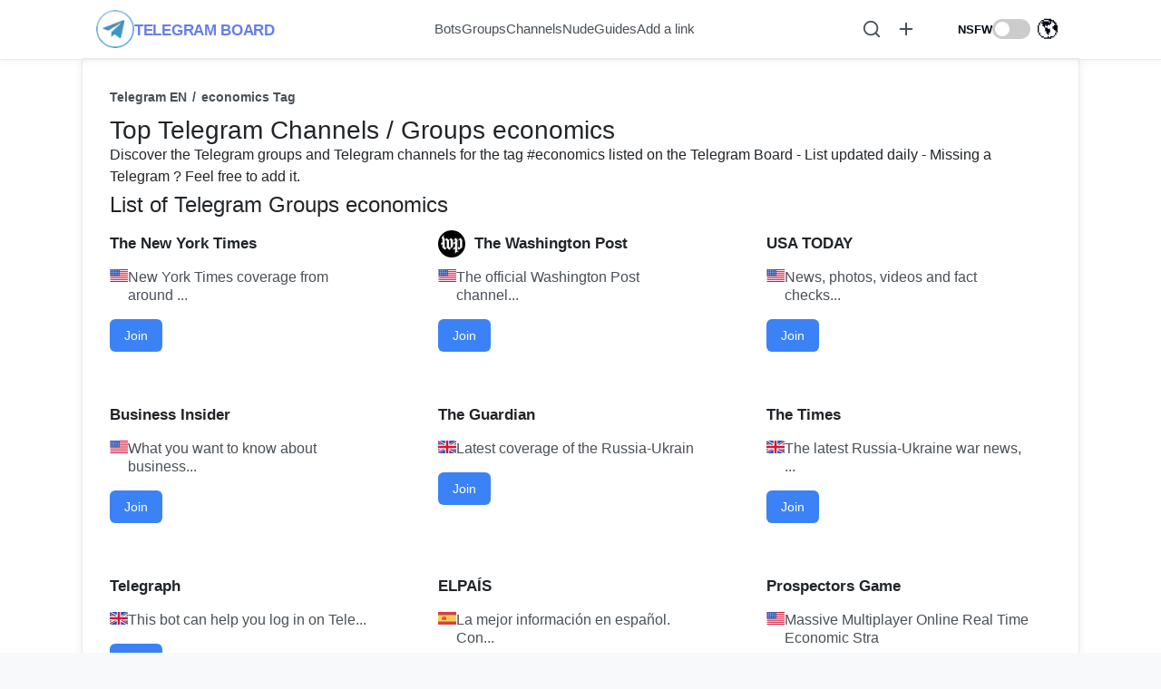

--- FILE ---
content_type: text/html; charset=utf-8
request_url: https://telegram-board.com/tags/economics
body_size: 6644
content:
<!DOCTYPE html><html lang="en"><head><meta charSet="utf-8"/><meta name="viewport" content="width=device-width, initial-scale=1"/><link rel="stylesheet" href="/_next/static/css/779d7ee40fb1b8f7.css" data-precedence="next"/><link rel="preload" as="script" fetchPriority="low" href="/_next/static/chunks/webpack-522de8bfb205b379.js"/><script src="/_next/static/chunks/4bd1b696-f785427dddbba9fb.js" async=""></script><script src="/_next/static/chunks/1255-9494d7e861e97d68.js" async=""></script><script src="/_next/static/chunks/main-app-5eb0d9c55a395822.js" async=""></script><script src="/_next/static/chunks/app/layout-5fd1d9d1b2294e66.js" async=""></script><script src="/_next/static/chunks/2619-3c9e02e22d10480a.js" async=""></script><script src="/_next/static/chunks/1356-11ff5071024b65e2.js" async=""></script><script src="/_next/static/chunks/1920-e8560e6bb372b5ca.js" async=""></script><script src="/_next/static/chunks/4809-67d5543427cba058.js" async=""></script><script src="/_next/static/chunks/6194-b7cfc27780e5d435.js" async=""></script><script src="/_next/static/chunks/app/(pt)/layout-7c58b10d68e30275.js" async=""></script><script src="/_next/static/chunks/polyfills-42372ed130431b0a.js" noModule=""></script></head><body><div hidden=""><!--$?--><template id="B:0"></template><!--/$--></div><script>((a,b,c,d,e,f,g,h)=>{let i=document.documentElement,j=["light","dark"];function k(b){var c;(Array.isArray(a)?a:[a]).forEach(a=>{let c="class"===a,d=c&&f?e.map(a=>f[a]||a):e;c?(i.classList.remove(...d),i.classList.add(b)):i.setAttribute(a,b)}),c=b,h&&j.includes(c)&&(i.style.colorScheme=c)}if(d)k(d);else try{let a=localStorage.getItem(b)||c,d=g&&"system"===a?window.matchMedia("(prefers-color-scheme: dark)").matches?"dark":"light":a;k(d)}catch(a){}})("class","theme","system",null,["light","dark"],null,true,true)</script><!--$?--><template id="B:1"></template><div class="loading-bar"><div class="loading-bar-progress"></div></div><!--/$--><script>requestAnimationFrame(function(){$RT=performance.now()});</script><script src="/_next/static/chunks/webpack-522de8bfb205b379.js" id="_R_" async=""></script><div hidden id="S:1"><div style="max-width:1100px;margin-left:auto;margin-right:auto"><nav class="navbar"><div class="navbar-container"><div class="navbar-main"><div class="navbar-left"><button class="navbar-toggle"><svg xmlns="http://www.w3.org/2000/svg" width="24" height="24" viewBox="0 0 24 24" fill="none" stroke="currentColor" stroke-width="2" stroke-linecap="round" stroke-linejoin="round" class="lucide lucide-menu icon"><line x1="4" x2="20" y1="12" y2="12"></line><line x1="4" x2="20" y1="6" y2="6"></line><line x1="4" x2="20" y1="18" y2="18"></line></svg></button><a class="navbar-brand" href="/"><img alt="Logo" loading="lazy" width="50" height="50" decoding="async" data-nimg="1" class="navbar-logo" style="color:transparent" src="/assets/telegram-board-logo.webp"/><span class="navbar-title-desktop">TELEGRAM BOARD</span><span class="navbar-title-mobile">TB</span></a></div><div class="navbar-links-desktop"><a class="navbar-link" href="/bots">Bots</a><a class="navbar-link" href="/groups">Groups</a><a class="navbar-link" href="/channels">Channels</a><a class="navbar-link" href="/tags/nude">Nude</a><a class="navbar-link" href="/guides">Guides</a><a class="navbar-link" href="/add-a-link">Add a link</a></div><div class="navbar-right"><button class="navbar-action-button"><svg xmlns="http://www.w3.org/2000/svg" width="22" height="22" viewBox="0 0 24 24" fill="none" stroke="currentColor" stroke-width="2" stroke-linecap="round" stroke-linejoin="round" class="lucide lucide-search"><circle cx="11" cy="11" r="8"></circle><path d="m21 21-4.3-4.3"></path></svg></button><a class="navbar-action-button" href="/add-a-link"><svg xmlns="http://www.w3.org/2000/svg" width="26" height="26" viewBox="0 0 24 24" fill="none" stroke="currentColor" stroke-width="2" stroke-linecap="round" stroke-linejoin="round" class="lucide lucide-plus"><path d="M5 12h14"></path><path d="M12 5v14"></path></svg></a><button class="navbar-action-button"><div style="width:22px;height:22px"></div></button><div class="navbar-nsfw"><span class="nsfw-badge">NSFW</span><label class="switch"><input type="checkbox"/><span class="slider"></span></label></div><div class="lang-dropdown"><button class="lang-dropdown-button">🌎</button></div></div></div><div class="navbar-mobile-menu "><a class="navbar-mobile-link" href="/bots">Bots</a><a class="navbar-mobile-link" href="/groups">Groups</a><a class="navbar-mobile-link" href="/channels">Channels</a><a class="navbar-mobile-link" href="/tags/nude">Nude</a><a class="navbar-mobile-link" href="/guides">Guides</a><a class="navbar-mobile-link" href="/add-a-link">Add a link</a></div></div></nav><main class="cs-main-v0"><template id="P:2"></template><!--$?--><template id="B:3"></template><!--/$--></main><footer style="margin-bottom:20px"><div class="cont-v0"><div class="card-v0-container footer"><div style="display:flex"><div class="card-body-v0"><h3>Socials</h3><a href="https://instagram.com/telegram_board" target="_blank" rel="noopener noreferrer nofollow" style="display:inline-flex;align-items:center;gap:6px"><img alt="instagram logo" loading="lazy" width="18" height="18" decoding="async" data-nimg="1" style="color:transparent" src="https://assets.telegram-board.com/instagram-logo.webp"/></a><a style="margin-top:10px" href="https://www.twitter.com/telegram_board" target="_blank" rel="noopener noreferrer nofollow">Twitter</a></div><div class="card-body-v0"><h3>Legals</h3><a style="margin-bottom:10px" href="/privacy-policy">Privacy Policy</a></div><div class="card-body-v0"><h3>Telegram Board</h3><a style="margin-bottom:10px" href="/guides">Guides</a><a style="margin-bottom:10px" href="/fr/a-propos-de-nous">About us</a><a style="margin-bottom:10px" href="/contact-us">Contact</a><a style="margin-bottom:10px" href="/reports/general">Report a link</a><a style="margin-bottom:10px" href="/reports/dmca">DMCA Report</a><a style="margin-bottom:10px" href="/add-a-link">Add a link</a></div></div><h6 size="15" style="color:#eaeaea;font-weight:500">Telegram Board Copyright © 2024 - Telegram Board is a site gathering Telegram groups submitted by the community - This website is not affiliated with Telegram.</h6></div></div></footer></div></div><script>(self.__next_f=self.__next_f||[]).push([0])</script><script>self.__next_f.push([1,"1:\"$Sreact.fragment\"\n2:I[5257,[\"7177\",\"static/chunks/app/layout-5fd1d9d1b2294e66.js\"],\"Providers\"]\n3:I[9766,[],\"\"]\n4:I[8924,[],\"\"]\n5:I[6349,[\"2619\",\"static/chunks/2619-3c9e02e22d10480a.js\",\"1356\",\"static/chunks/1356-11ff5071024b65e2.js\",\"1920\",\"static/chunks/1920-e8560e6bb372b5ca.js\",\"4809\",\"static/chunks/4809-67d5543427cba058.js\",\"6194\",\"static/chunks/6194-b7cfc27780e5d435.js\",\"9567\",\"static/chunks/app/(pt)/layout-7c58b10d68e30275.js\"],\"default\"]\n7:I[4431,[],\"OutletBoundary\"]\n9:I[5278,[],\"AsyncMetadataOutlet\"]\nb:I[4431,[],\"ViewportBoundary\"]\nd:I[4431,[],\"MetadataBoundary\"]\ne:\"$Sreact.suspense\"\n10:I[7150,[],\"\"]\n:HL[\"/_next/static/css/779d7ee40fb1b8f7.css\",\"style\"]\n"])</script><script>self.__next_f.push([1,"0:{\"P\":null,\"b\":\"OuAk5XGoOtej5p3qxCkRf\",\"p\":\"\",\"c\":[\"\",\"tags\",\"economics\"],\"i\":false,\"f\":[[[\"\",{\"children\":[\"(en)\",{\"children\":[\"tags\",{\"children\":[[\"id\",\"economics\",\"d\"],{\"children\":[\"__PAGE__\",{}]}]}]}]},\"$undefined\",\"$undefined\",true],[\"\",[\"$\",\"$1\",\"c\",{\"children\":[[[\"$\",\"link\",\"0\",{\"rel\":\"stylesheet\",\"href\":\"/_next/static/css/779d7ee40fb1b8f7.css\",\"precedence\":\"next\",\"crossOrigin\":\"$undefined\",\"nonce\":\"$undefined\"}]],[\"$\",\"html\",null,{\"lang\":\"en\",\"suppressHydrationWarning\":true,\"children\":[\"$\",\"body\",null,{\"children\":[\"$\",\"$L2\",null,{\"children\":[\"$\",\"$L3\",null,{\"parallelRouterKey\":\"children\",\"error\":\"$undefined\",\"errorStyles\":\"$undefined\",\"errorScripts\":\"$undefined\",\"template\":[\"$\",\"$L4\",null,{}],\"templateStyles\":\"$undefined\",\"templateScripts\":\"$undefined\",\"notFound\":[[\"$\",\"$L5\",null,{\"children\":[\"$\",\"div\",null,{\"className\":\"cont-v0\",\"children\":[\"$\",\"div\",null,{\"className\":\"card-v0-container\",\"children\":[[\"$\",\"h1\",null,{\"children\":\"404 - Page Not Found\"}],[\"$\",\"p\",null,{\"children\":\"The page you are looking for does not exist.\"}]]}]}]}],[]],\"forbidden\":\"$undefined\",\"unauthorized\":\"$undefined\"}]}]}]}]]}],{\"children\":[\"(en)\",[\"$\",\"$1\",\"c\",{\"children\":[null,[\"$\",\"$L5\",null,{\"lang\":\"en\",\"children\":[\"$\",\"$L3\",null,{\"parallelRouterKey\":\"children\",\"error\":\"$undefined\",\"errorStyles\":\"$undefined\",\"errorScripts\":\"$undefined\",\"template\":[\"$\",\"$L4\",null,{}],\"templateStyles\":\"$undefined\",\"templateScripts\":\"$undefined\",\"notFound\":\"$undefined\",\"forbidden\":\"$undefined\",\"unauthorized\":\"$undefined\"}]}]]}],{\"children\":[\"tags\",[\"$\",\"$1\",\"c\",{\"children\":[null,[\"$\",\"$L3\",null,{\"parallelRouterKey\":\"children\",\"error\":\"$undefined\",\"errorStyles\":\"$undefined\",\"errorScripts\":\"$undefined\",\"template\":[\"$\",\"$L4\",null,{}],\"templateStyles\":\"$undefined\",\"templateScripts\":\"$undefined\",\"notFound\":\"$undefined\",\"forbidden\":\"$undefined\",\"unauthorized\":\"$undefined\"}]]}],{\"children\":[[\"id\",\"economics\",\"d\"],[\"$\",\"$1\",\"c\",{\"children\":[null,[\"$\",\"$L3\",null,{\"parallelRouterKey\":\"children\",\"error\":\"$undefined\",\"errorStyles\":\"$undefined\",\"errorScripts\":\"$undefined\",\"template\":[\"$\",\"$L4\",null,{}],\"templateStyles\":\"$undefined\",\"templateScripts\":\"$undefined\",\"notFound\":\"$undefined\",\"forbidden\":\"$undefined\",\"unauthorized\":\"$undefined\"}]]}],{\"children\":[\"__PAGE__\",[\"$\",\"$1\",\"c\",{\"children\":[\"$L6\",null,[\"$\",\"$L7\",null,{\"children\":[\"$L8\",[\"$\",\"$L9\",null,{\"promise\":\"$@a\"}]]}]]}],{},null,false]},null,false]},null,false]},null,false]},[[\"$\",\"div\",\"l\",{\"className\":\"loading-bar\",\"children\":[\"$\",\"div\",null,{\"className\":\"loading-bar-progress\"}]}],[],[]],false],[\"$\",\"$1\",\"h\",{\"children\":[null,[[\"$\",\"$Lb\",null,{\"children\":\"$Lc\"}],null],[\"$\",\"$Ld\",null,{\"children\":[\"$\",\"div\",null,{\"hidden\":true,\"children\":[\"$\",\"$e\",null,{\"fallback\":null,\"children\":\"$Lf\"}]}]}]]}],false]],\"m\":\"$undefined\",\"G\":[\"$10\",[]],\"s\":false,\"S\":false}\n"])</script><script>self.__next_f.push([1,"c:[[\"$\",\"meta\",\"0\",{\"charSet\":\"utf-8\"}],[\"$\",\"meta\",\"1\",{\"name\":\"viewport\",\"content\":\"width=device-width, initial-scale=1\"}]]\n8:null\n"])</script><script>self.__next_f.push([1,"a:{\"metadata\":[[\"$\",\"title\",\"0\",{\"children\":\"Telegram economics Tag - Telegram Board | Telegram Board\"}],[\"$\",\"meta\",\"1\",{\"name\":\"description\",\"content\":\"Discover all the groups, channels and bots tagged with the economics Tag - Telegram Board\"}],[\"$\",\"meta\",\"2\",{\"name\":\"keywords\",\"content\":\"economics telegram\"}],[\"$\",\"meta\",\"3\",{\"name\":\"twitter:card\",\"content\":\"summary\"}],[\"$\",\"meta\",\"4\",{\"name\":\"twitter:site\",\"content\":\"@telegram_board\"}],[\"$\",\"meta\",\"5\",{\"name\":\"twitter:title\",\"content\":\"Telegram economics Tag - Telegram Board | Telegram Board\"}],[\"$\",\"meta\",\"6\",{\"name\":\"twitter:description\",\"content\":\"Discover all the groups, channels and bots tagged with the economics Tag - Telegram Board\"}]],\"error\":null,\"digest\":\"$undefined\"}\n"])</script><script>self.__next_f.push([1,"f:\"$a:metadata\"\n"])</script><title>Telegram economics Tag - Telegram Board | Telegram Board</title><meta name="description" content="Discover all the groups, channels and bots tagged with the economics Tag - Telegram Board"/><meta name="keywords" content="economics telegram"/><meta name="twitter:card" content="summary"/><meta name="twitter:site" content="@telegram_board"/><meta name="twitter:title" content="Telegram economics Tag - Telegram Board | Telegram Board"/><meta name="twitter:description" content="Discover all the groups, channels and bots tagged with the economics Tag - Telegram Board"/><div hidden id="S:3"></div><script>$RB=[];$RV=function(a){$RT=performance.now();for(var b=0;b<a.length;b+=2){var c=a[b],e=a[b+1];null!==e.parentNode&&e.parentNode.removeChild(e);var f=c.parentNode;if(f){var g=c.previousSibling,h=0;do{if(c&&8===c.nodeType){var d=c.data;if("/$"===d||"/&"===d)if(0===h)break;else h--;else"$"!==d&&"$?"!==d&&"$~"!==d&&"$!"!==d&&"&"!==d||h++}d=c.nextSibling;f.removeChild(c);c=d}while(c);for(;e.firstChild;)f.insertBefore(e.firstChild,c);g.data="$";g._reactRetry&&requestAnimationFrame(g._reactRetry)}}a.length=0};
$RC=function(a,b){if(b=document.getElementById(b))(a=document.getElementById(a))?(a.previousSibling.data="$~",$RB.push(a,b),2===$RB.length&&("number"!==typeof $RT?requestAnimationFrame($RV.bind(null,$RB)):(a=performance.now(),setTimeout($RV.bind(null,$RB),2300>a&&2E3<a?2300-a:$RT+300-a)))):b.parentNode.removeChild(b)};$RC("B:3","S:3")</script><div hidden id="S:0"></div><script>$RC("B:0","S:0")</script><script>self.__next_f.push([1,"11:I[2619,[\"3380\",\"static/chunks/479ba886-d27c2315d63c0e06.js\",\"2619\",\"static/chunks/2619-3c9e02e22d10480a.js\",\"7349\",\"static/chunks/7349-e4bbe9b474fcbe4b.js\",\"1356\",\"static/chunks/1356-11ff5071024b65e2.js\",\"4842\",\"static/chunks/4842-4513e9a21d133d75.js\",\"4809\",\"static/chunks/4809-67d5543427cba058.js\",\"574\",\"static/chunks/574-c46b979222a2bc7a.js\",\"5451\",\"static/chunks/5451-f76a29e332627703.js\",\"1515\",\"static/chunks/app/(en)/tags/%5Bid%5D/page-69f71d7f23f0c30b.js\"],\"\"]\n12:I[574,[\"3380\",\"static/chunks/479ba886-d27c2315d63c0e06.js\",\"2619\",\"static/chunks/2619-3c9e02e22d10480a.js\",\"7349\",\"static/chunks/7349-e4bbe9b474fcbe4b.js\",\"1356\",\"static/chunks/1356-11ff5071024b65e2.js\",\"4842\",\"static/chunks/4842-4513e9a21d133d75.js\",\"4809\",\"static/chunks/4809-67d5543427cba058.js\",\"574\",\"static/chunks/574-c46b979222a2bc7a.js\",\"5451\",\"static/chunks/5451-f76a29e332627703.js\",\"1515\",\"static/chunks/app/(en)/tags/%5Bid%5D/page-69f71d7f23f0c30b.js\"],\"DisplayGroupsRow\"]\n"])</script><script>self.__next_f.push([1,"6:[\"$\",\"div\",null,{\"children\":[\"$\",\"div\",null,{\"className\":\"cont-v0\",\"children\":[\"$\",\"div\",null,{\"className\":\"card-v0-container\",\"children\":[[\"$\",\"nav\",null,{\"className\":\"breadcrumb\",\"children\":[\"$\",\"ul\",null,{\"children\":[[\"$\",\"li\",\"sl20s1-br-0\",{\"children\":[\"$undefined\",[\"$\",\"$L11\",null,{\"href\":\"/\",\"prefetch\":false,\"className\":\"r-l\",\"children\":[\"$\",\"span\",null,{\"className\":\"text\",\"children\":\"Telegram EN\"}]}]]}],[\"$\",\"li\",\"sl20s1-br-1\",{\"children\":[[\"$\",\"span\",null,{\"className\":\"sp-ic\",\"children\":\"/\"}],[\"$\",\"span\",null,{\"className\":\"text\",\"children\":\"economics Tag\"}]]}]]}]}],[[\"$\",\"h1\",null,{\"children\":\"Top Telegram Channels / Groups economics\"}],\"$undefined\",[\"$\",\"div\",null,{\"children\":[[\"Discover the Telegram groups and Telegram channels for the tag #\",\"economics\",\" listed on the Telegram Board - List updated daily - Missing a Telegram ? Feel free to add it.\"],false,false,false,false,false]}],[\"$\",\"h2\",null,{\"children\":\"List of Telegram Groups economics\"}],[\"$\",\"$L12\",null,{\"type\":\"regular_list\",\"item_type\":[\"channel\",\"group\"],\"groups\":[{\"id_text\":\"nytimes\",\"type\":\"channel\",\"tags\":[\"news\",\"economics\",\"ukraine-war\"],\"name\":\"The New York Times\",\"description\":\"Description : New York Times coverage from around the world, including the Russia-Ukraine war.\",\"url\":\"https://t.me/nytimes\",\"area\":[\"fr\",\"en\",\"de\",\"es\",\"it\",\"pt\"],\"official\":true,\"country\":\"us\",\"added_at\":\"2023-09-30T02:04:11.736Z\",\"stats\":{\"subscribers\":\"139376\"},\"position\":1484},{\"id_text\":\"washingtonpost\",\"type\":\"channel\",\"tags\":[\"news\",\"economics\",\"ukraine-war\"],\"name\":\"The Washington Post\",\"description\":\"Description : The official Washington Post channel, sharing live news coverage of Russia’s war in Ukraine.\",\"url\":\"https://t.me/washingtonpost\",\"area\":[\"fr\",\"en\",\"de\",\"es\",\"it\",\"pt\"],\"official\":true,\"country\":\"us\",\"added_at\":\"2023-09-30T02:04:11.736Z\",\"stats\":{\"subscribers\":\"60871\"},\"pp\":\"the-washington-post.jpg\",\"position\":1485},{\"id_text\":\"usatoday\",\"type\":\"channel\",\"tags\":[\"news\",\"economics\",\"ukraine-war\"],\"name\":\"USA TODAY\",\"description\":\"Description : News, photos, videos and fact checks from the Russia-Ukraine war.\",\"url\":\"https://t.me/usatoday\",\"area\":[\"fr\",\"en\",\"de\",\"es\",\"it\",\"pt\"],\"official\":true,\"country\":\"us\",\"added_at\":\"2023-09-30T02:04:11.736Z\",\"position\":1486},{\"id_text\":\"businessinsider\",\"type\":\"channel\",\"tags\":[\"economics\",\"news\",\"official\",\"business\",\"online-business\",\"forex\",\"marketing\",\"finance\"],\"name\":\"Business Insider\",\"description\":\"Description : What you want to know about business. A section of @Insider. Follow us on Facebook, Instagram and YouTube. Visit our homepage for the top stories of the day !\",\"url\":\"https://t.me/BusinessInsider\",\"area\":[\"en\",\"es\",\"de\",\"it\",\"pt\",\"br\",\"fr\"],\"country\":\"us\",\"official\":true,\"added_at\":\"2023-10-26T01:01:01.046Z\",\"position\":1581},{\"id_text\":\"guardian\",\"type\":\"channel\",\"tags\":[\"news\",\"economics\",\"ukraine-war\",\"uk\"],\"name\":\"The Guardian\",\"description\":\"Description : Latest coverage of the Russia-Ukraine war.\",\"url\":\"https://t.me/guardian\",\"area\":[\"en\",\"es\",\"de\",\"it\",\"pt\",\"br\",\"fr\"],\"official\":true,\"country\":\"gb\",\"added_at\":\"2023-11-29T02:04:11.736Z\",\"position\":1610},{\"id_text\":\"thetimes\",\"type\":\"channel\",\"tags\":[\"news\",\"economics\",\"ukraine-war\",\"uk\"],\"name\":\"The Times\",\"description\":\"Description : The latest Russia-Ukraine war news, photos and videos from our award-winning journalists. See all our coverage at thetimes.co.uk/russia-ukraine-war\",\"url\":\"https://t.me/thetimes\",\"area\":[\"en\",\"es\",\"de\",\"it\",\"pt\",\"br\",\"fr\"],\"official\":true,\"country\":\"gb\",\"added_at\":\"2023-11-29T02:04:11.736Z\",\"position\":1612},{\"id_text\":\"telegraph\",\"type\":\"channel\",\"tags\":[\"news\",\"economics\",\"ukraine-war\",\"uk\"],\"name\":\"Telegraph\",\"description\":\"Description : This bot can help you log in on Telegra.ph, manage your articles, and get page view statistics.\",\"url\":\"https://t.me/telegraph\",\"area\":[\"en\",\"es\",\"de\",\"it\",\"pt\",\"br\",\"fr\"],\"official\":true,\"country\":\"gb\",\"added_at\":\"2023-11-29T02:04:11.736Z\",\"position\":1613},{\"id_text\":\"elpais\",\"type\":\"channel\",\"tags\":[\"news\",\"economics\",\"ukraine-war\",\"spain\",\"espana\"],\"name\":\"ELPAÍS\",\"description\":\"Description : La mejor información en español. Con nuestra mirada puesta en España, Europa y América\",\"url\":\"https://t.me/elpais\",\"area\":[\"en\",\"es\",\"de\",\"it\",\"pt\",\"br\",\"fr\"],\"official\":true,\"country\":\"es\",\"added_at\":\"2023-11-29T02:04:11.736Z\",\"position\":1614},{\"id_text\":\"prospectors-game\",\"type\":\"channel\",\"tags\":[\"games\",\"video-games\",\"economics\"],\"name\":\"Prospectors Game\",\"description\":\"Massive Multiplayer Online Real Time Economic Strategy\",\"url\":\"https://t.me/prospectorsgame\",\"area\":[\"fr\",\"en\",\"de\",\"es\",\"it\",\"pt\",\"br\"],\"country\":\"us\",\"added_at\":\"2024-04-30T02:04:11.736Z\",\"position\":1750}],\"lang\":\"en\"}],\"$undefined\"]]}]}]}]\n"])</script><link rel="preload" as="image" href="/icons/flags/US.svg"/><link rel="preload" as="image" href="/icons/flags/GB.svg"/><link rel="preload" as="image" href="/icons/flags/ES.svg"/><script src="/_next/static/chunks/479ba886-d27c2315d63c0e06.js" async=""></script><script src="/_next/static/chunks/7349-e4bbe9b474fcbe4b.js" async=""></script><script src="/_next/static/chunks/4842-4513e9a21d133d75.js" async=""></script><script src="/_next/static/chunks/574-c46b979222a2bc7a.js" async=""></script><script src="/_next/static/chunks/5451-f76a29e332627703.js" async=""></script><script src="/_next/static/chunks/app/(en)/tags/%5Bid%5D/page-69f71d7f23f0c30b.js" async=""></script><div hidden id="S:2"><div><div class="cont-v0"><div class="card-v0-container"><nav class="breadcrumb"><ul><li><a class="r-l" href="/"><span class="text">Telegram EN</span></a></li><li><span class="sp-ic">/</span><span class="text">economics Tag</span></li></ul></nav><h1>Top Telegram Channels / Groups economics</h1><div>Discover the Telegram groups and Telegram channels for the tag #<!-- -->economics<!-- --> listed on the Telegram Board - List updated daily - Missing a Telegram ? Feel free to add it.</div><h2>List of Telegram Groups economics</h2><div class="grid grid-cols-2 md:grid-cols-2 lg:grid-cols-3 gap-8 md:gap-10 lg:gap-12"><div class="relative"><div></div><div class="pr-6"><a class="flex items-center flex-wrap gap-2" href="/channels/nytimes"><span class="tel-pp-layout-v1"><!--$!--><template data-dgst="BAILOUT_TO_CLIENT_SIDE_RENDERING"></template><!--/$--></span><h3 class="hidden md:block text-[17px] font-bold mb-0 mt-0">The New York Times</h3></a><a class="h-12 pt-2.5 pr-2.5 flex items-center md:hidden" href="/channels/nytimes"><h3 class="text-[17px] font-bold mb-0 mt-0">The New York Times</h3></a><div class="flex items-start gap-2 max-h-[60px] overflow-hidden mt-4 mb-4"><span class="font-semibold opacity-[0.93] flex-shrink-0"><span><img src="/icons/flags/US.svg" alt="us" style="width:20px;height:14px;position:relative;top:1px"/></span></span><p class="m-0"> New York Times coverage from around ...</p></div><div class="mt-2.5 mb-2.5 z-0"><a rel="noopener nofollow noreferrer" target="_blank" href="https://t.me/nytimes" class="inline-flex items-center justify-center gap-2 whitespace-nowrap rounded-md text-sm font-medium ring-offset-background transition-colors focus-visible:outline-none focus-visible:ring-2 focus-visible:ring-ring focus-visible:ring-offset-2 disabled:pointer-events-none disabled:opacity-50 bg-blue-500 text-white hover:bg-blue-600 dark:bg-blue-600 dark:hover:bg-blue-700 h-9 px-4 py-2">Join</a></div></div></div><div class="relative"><div></div><div class="pr-6"><a class="flex items-center flex-wrap gap-2" href="/channels/washingtonpost"><span class="tel-pp-layout-v1"><img alt="profil picture telegram The Washington Post" loading="lazy" width="30" height="30" decoding="async" data-nimg="1" class="tel-pp-img-v1" style="color:transparent" src="https://assets.telegram-board.com/pp/the-washington-post.jpg"/><!--$!--><template data-dgst="BAILOUT_TO_CLIENT_SIDE_RENDERING"></template><!--/$--></span><h3 class="hidden md:block text-[17px] font-bold mb-0 mt-0">The Washington Post</h3></a><a class="h-12 pt-2.5 pr-2.5 flex items-center md:hidden" href="/channels/washingtonpost"><h3 class="text-[17px] font-bold mb-0 mt-0">The Washington Post</h3></a><div class="flex items-start gap-2 max-h-[60px] overflow-hidden mt-4 mb-4"><span class="font-semibold opacity-[0.93] flex-shrink-0"><span><img src="/icons/flags/US.svg" alt="us" style="width:20px;height:14px;position:relative;top:1px"/></span></span><p class="m-0"> The official Washington Post channel...</p></div><div class="mt-2.5 mb-2.5 z-0"><a rel="noopener nofollow noreferrer" target="_blank" href="https://t.me/washingtonpost" class="inline-flex items-center justify-center gap-2 whitespace-nowrap rounded-md text-sm font-medium ring-offset-background transition-colors focus-visible:outline-none focus-visible:ring-2 focus-visible:ring-ring focus-visible:ring-offset-2 disabled:pointer-events-none disabled:opacity-50 bg-blue-500 text-white hover:bg-blue-600 dark:bg-blue-600 dark:hover:bg-blue-700 h-9 px-4 py-2">Join</a></div></div></div><div class="relative"><div></div><div class="pr-6"><a class="flex items-center flex-wrap gap-2" href="/channels/usatoday"><span class="tel-pp-layout-v1"><!--$!--><template data-dgst="BAILOUT_TO_CLIENT_SIDE_RENDERING"></template><!--/$--></span><h3 class="hidden md:block text-[17px] font-bold mb-0 mt-0">USA TODAY</h3></a><a class="h-12 pt-2.5 pr-2.5 flex items-center md:hidden" href="/channels/usatoday"><h3 class="text-[17px] font-bold mb-0 mt-0">USA TODAY</h3></a><div class="flex items-start gap-2 max-h-[60px] overflow-hidden mt-4 mb-4"><span class="font-semibold opacity-[0.93] flex-shrink-0"><span><img src="/icons/flags/US.svg" alt="us" style="width:20px;height:14px;position:relative;top:1px"/></span></span><p class="m-0"> News, photos, videos and fact checks...</p></div><div class="mt-2.5 mb-2.5 z-0"><a rel="noopener nofollow noreferrer" target="_blank" href="https://t.me/usatoday" class="inline-flex items-center justify-center gap-2 whitespace-nowrap rounded-md text-sm font-medium ring-offset-background transition-colors focus-visible:outline-none focus-visible:ring-2 focus-visible:ring-ring focus-visible:ring-offset-2 disabled:pointer-events-none disabled:opacity-50 bg-blue-500 text-white hover:bg-blue-600 dark:bg-blue-600 dark:hover:bg-blue-700 h-9 px-4 py-2">Join</a></div></div></div><div class="relative"><div></div><div class="pr-6"><a class="flex items-center flex-wrap gap-2" href="/channels/businessinsider"><span class="tel-pp-layout-v1"><!--$!--><template data-dgst="BAILOUT_TO_CLIENT_SIDE_RENDERING"></template><!--/$--></span><h3 class="hidden md:block text-[17px] font-bold mb-0 mt-0">Business Insider</h3></a><a class="h-12 pt-2.5 pr-2.5 flex items-center md:hidden" href="/channels/businessinsider"><h3 class="text-[17px] font-bold mb-0 mt-0">Business Insider</h3></a><div class="flex items-start gap-2 max-h-[60px] overflow-hidden mt-4 mb-4"><span class="font-semibold opacity-[0.93] flex-shrink-0"><span><img src="/icons/flags/US.svg" alt="us" style="width:20px;height:14px;position:relative;top:1px"/></span></span><p class="m-0"> What you want to know about business...</p></div><div class="mt-2.5 mb-2.5 z-0"><a rel="noopener nofollow noreferrer" target="_blank" href="https://t.me/BusinessInsider" class="inline-flex items-center justify-center gap-2 whitespace-nowrap rounded-md text-sm font-medium ring-offset-background transition-colors focus-visible:outline-none focus-visible:ring-2 focus-visible:ring-ring focus-visible:ring-offset-2 disabled:pointer-events-none disabled:opacity-50 bg-blue-500 text-white hover:bg-blue-600 dark:bg-blue-600 dark:hover:bg-blue-700 h-9 px-4 py-2">Join</a></div></div></div><div class="relative"><div></div><div class="pr-6"><a class="flex items-center flex-wrap gap-2" href="/channels/guardian"><span class="tel-pp-layout-v1"><!--$!--><template data-dgst="BAILOUT_TO_CLIENT_SIDE_RENDERING"></template><!--/$--></span><h3 class="hidden md:block text-[17px] font-bold mb-0 mt-0">The Guardian</h3></a><a class="h-12 pt-2.5 pr-2.5 flex items-center md:hidden" href="/channels/guardian"><h3 class="text-[17px] font-bold mb-0 mt-0">The Guardian</h3></a><div class="flex items-start gap-2 max-h-[60px] overflow-hidden mt-4 mb-4"><span class="font-semibold opacity-[0.93] flex-shrink-0"><span><img src="/icons/flags/GB.svg" alt="gb" style="width:20px;height:14px;position:relative;top:1px"/></span></span><p class="m-0"> Latest coverage of the Russia-Ukrain</p></div><div class="mt-2.5 mb-2.5 z-0"><a rel="noopener nofollow noreferrer" target="_blank" href="https://t.me/guardian" class="inline-flex items-center justify-center gap-2 whitespace-nowrap rounded-md text-sm font-medium ring-offset-background transition-colors focus-visible:outline-none focus-visible:ring-2 focus-visible:ring-ring focus-visible:ring-offset-2 disabled:pointer-events-none disabled:opacity-50 bg-blue-500 text-white hover:bg-blue-600 dark:bg-blue-600 dark:hover:bg-blue-700 h-9 px-4 py-2">Join</a></div></div></div><div class="relative"><div></div><div class="pr-6"><a class="flex items-center flex-wrap gap-2" href="/channels/thetimes"><span class="tel-pp-layout-v1"><!--$!--><template data-dgst="BAILOUT_TO_CLIENT_SIDE_RENDERING"></template><!--/$--></span><h3 class="hidden md:block text-[17px] font-bold mb-0 mt-0">The Times</h3></a><a class="h-12 pt-2.5 pr-2.5 flex items-center md:hidden" href="/channels/thetimes"><h3 class="text-[17px] font-bold mb-0 mt-0">The Times</h3></a><div class="flex items-start gap-2 max-h-[60px] overflow-hidden mt-4 mb-4"><span class="font-semibold opacity-[0.93] flex-shrink-0"><span><img src="/icons/flags/GB.svg" alt="gb" style="width:20px;height:14px;position:relative;top:1px"/></span></span><p class="m-0"> The latest Russia-Ukraine war news, ...</p></div><div class="mt-2.5 mb-2.5 z-0"><a rel="noopener nofollow noreferrer" target="_blank" href="https://t.me/thetimes" class="inline-flex items-center justify-center gap-2 whitespace-nowrap rounded-md text-sm font-medium ring-offset-background transition-colors focus-visible:outline-none focus-visible:ring-2 focus-visible:ring-ring focus-visible:ring-offset-2 disabled:pointer-events-none disabled:opacity-50 bg-blue-500 text-white hover:bg-blue-600 dark:bg-blue-600 dark:hover:bg-blue-700 h-9 px-4 py-2">Join</a></div></div></div><div class="relative"><div></div><div class="pr-6"><a class="flex items-center flex-wrap gap-2" href="/channels/telegraph"><span class="tel-pp-layout-v1"><!--$!--><template data-dgst="BAILOUT_TO_CLIENT_SIDE_RENDERING"></template><!--/$--></span><h3 class="hidden md:block text-[17px] font-bold mb-0 mt-0">Telegraph</h3></a><a class="h-12 pt-2.5 pr-2.5 flex items-center md:hidden" href="/channels/telegraph"><h3 class="text-[17px] font-bold mb-0 mt-0">Telegraph</h3></a><div class="flex items-start gap-2 max-h-[60px] overflow-hidden mt-4 mb-4"><span class="font-semibold opacity-[0.93] flex-shrink-0"><span><img src="/icons/flags/GB.svg" alt="gb" style="width:20px;height:14px;position:relative;top:1px"/></span></span><p class="m-0"> This bot can help you log in on Tele...</p></div><div class="mt-2.5 mb-2.5 z-0"><a rel="noopener nofollow noreferrer" target="_blank" href="https://t.me/telegraph" class="inline-flex items-center justify-center gap-2 whitespace-nowrap rounded-md text-sm font-medium ring-offset-background transition-colors focus-visible:outline-none focus-visible:ring-2 focus-visible:ring-ring focus-visible:ring-offset-2 disabled:pointer-events-none disabled:opacity-50 bg-blue-500 text-white hover:bg-blue-600 dark:bg-blue-600 dark:hover:bg-blue-700 h-9 px-4 py-2">Join</a></div></div></div><div class="relative"><div></div><div class="pr-6"><a class="flex items-center flex-wrap gap-2" href="/channels/elpais"><span class="tel-pp-layout-v1"><!--$!--><template data-dgst="BAILOUT_TO_CLIENT_SIDE_RENDERING"></template><!--/$--></span><h3 class="hidden md:block text-[17px] font-bold mb-0 mt-0">ELPAÍS</h3></a><a class="h-12 pt-2.5 pr-2.5 flex items-center md:hidden" href="/channels/elpais"><h3 class="text-[17px] font-bold mb-0 mt-0">ELPAÍS</h3></a><div class="flex items-start gap-2 max-h-[60px] overflow-hidden mt-4 mb-4"><span class="font-semibold opacity-[0.93] flex-shrink-0"><span><img src="/icons/flags/ES.svg" alt="es" style="width:20px;height:14px;position:relative;top:1px"/></span></span><p class="m-0"> La mejor información en español. Con...</p></div><div class="mt-2.5 mb-2.5 z-0"><a rel="noopener nofollow noreferrer" target="_blank" href="https://t.me/elpais" class="inline-flex items-center justify-center gap-2 whitespace-nowrap rounded-md text-sm font-medium ring-offset-background transition-colors focus-visible:outline-none focus-visible:ring-2 focus-visible:ring-ring focus-visible:ring-offset-2 disabled:pointer-events-none disabled:opacity-50 bg-blue-500 text-white hover:bg-blue-600 dark:bg-blue-600 dark:hover:bg-blue-700 h-9 px-4 py-2">Join</a></div></div></div><div class="relative"><div></div><div class="pr-6"><a class="flex items-center flex-wrap gap-2" href="/channels/prospectors-game"><span class="tel-pp-layout-v1"><!--$!--><template data-dgst="BAILOUT_TO_CLIENT_SIDE_RENDERING"></template><!--/$--></span><h3 class="hidden md:block text-[17px] font-bold mb-0 mt-0">Prospectors Game</h3></a><a class="h-12 pt-2.5 pr-2.5 flex items-center md:hidden" href="/channels/prospectors-game"><h3 class="text-[17px] font-bold mb-0 mt-0">Prospectors Game</h3></a><div class="flex items-start gap-2 max-h-[60px] overflow-hidden mt-4 mb-4"><span class="font-semibold opacity-[0.93] flex-shrink-0"><span><img src="/icons/flags/US.svg" alt="us" style="width:20px;height:14px;position:relative;top:1px"/></span></span><p class="m-0">Massive Multiplayer Online Real Time Economic Stra</p></div><div class="mt-2.5 mb-2.5 z-0"><a rel="noopener nofollow noreferrer" target="_blank" href="https://t.me/prospectorsgame" class="inline-flex items-center justify-center gap-2 whitespace-nowrap rounded-md text-sm font-medium ring-offset-background transition-colors focus-visible:outline-none focus-visible:ring-2 focus-visible:ring-ring focus-visible:ring-offset-2 disabled:pointer-events-none disabled:opacity-50 bg-blue-500 text-white hover:bg-blue-600 dark:bg-blue-600 dark:hover:bg-blue-700 h-9 px-4 py-2">Join</a></div></div></div></div></div></div></div></div><script>$RS=function(a,b){a=document.getElementById(a);b=document.getElementById(b);for(a.parentNode.removeChild(a);a.firstChild;)b.parentNode.insertBefore(a.firstChild,b);b.parentNode.removeChild(b)};$RS("S:2","P:2")</script><script>$RC("B:1","S:1")</script><script defer src="https://static.cloudflareinsights.com/beacon.min.js/vcd15cbe7772f49c399c6a5babf22c1241717689176015" integrity="sha512-ZpsOmlRQV6y907TI0dKBHq9Md29nnaEIPlkf84rnaERnq6zvWvPUqr2ft8M1aS28oN72PdrCzSjY4U6VaAw1EQ==" data-cf-beacon='{"version":"2024.11.0","token":"e63f92b092694342806b22653a0a1e5a","r":1,"server_timing":{"name":{"cfCacheStatus":true,"cfEdge":true,"cfExtPri":true,"cfL4":true,"cfOrigin":true,"cfSpeedBrain":true},"location_startswith":null}}' crossorigin="anonymous"></script>
</body></html>

--- FILE ---
content_type: text/css; charset=utf-8
request_url: https://telegram-board.com/_next/static/css/779d7ee40fb1b8f7.css
body_size: 12198
content:
*,:after,:before{--tw-border-spacing-x:0;--tw-border-spacing-y:0;--tw-translate-x:0;--tw-translate-y:0;--tw-rotate:0;--tw-skew-x:0;--tw-skew-y:0;--tw-scale-x:1;--tw-scale-y:1;--tw-pan-x: ;--tw-pan-y: ;--tw-pinch-zoom: ;--tw-scroll-snap-strictness:proximity;--tw-gradient-from-position: ;--tw-gradient-via-position: ;--tw-gradient-to-position: ;--tw-ordinal: ;--tw-slashed-zero: ;--tw-numeric-figure: ;--tw-numeric-spacing: ;--tw-numeric-fraction: ;--tw-ring-inset: ;--tw-ring-offset-width:0px;--tw-ring-offset-color:#fff;--tw-ring-color:rgb(59 130 246/0.5);--tw-ring-offset-shadow:0 0 #0000;--tw-ring-shadow:0 0 #0000;--tw-shadow:0 0 #0000;--tw-shadow-colored:0 0 #0000;--tw-blur: ;--tw-brightness: ;--tw-contrast: ;--tw-grayscale: ;--tw-hue-rotate: ;--tw-invert: ;--tw-saturate: ;--tw-sepia: ;--tw-drop-shadow: ;--tw-backdrop-blur: ;--tw-backdrop-brightness: ;--tw-backdrop-contrast: ;--tw-backdrop-grayscale: ;--tw-backdrop-hue-rotate: ;--tw-backdrop-invert: ;--tw-backdrop-opacity: ;--tw-backdrop-saturate: ;--tw-backdrop-sepia: ;--tw-contain-size: ;--tw-contain-layout: ;--tw-contain-paint: ;--tw-contain-style: }::backdrop{--tw-border-spacing-x:0;--tw-border-spacing-y:0;--tw-translate-x:0;--tw-translate-y:0;--tw-rotate:0;--tw-skew-x:0;--tw-skew-y:0;--tw-scale-x:1;--tw-scale-y:1;--tw-pan-x: ;--tw-pan-y: ;--tw-pinch-zoom: ;--tw-scroll-snap-strictness:proximity;--tw-gradient-from-position: ;--tw-gradient-via-position: ;--tw-gradient-to-position: ;--tw-ordinal: ;--tw-slashed-zero: ;--tw-numeric-figure: ;--tw-numeric-spacing: ;--tw-numeric-fraction: ;--tw-ring-inset: ;--tw-ring-offset-width:0px;--tw-ring-offset-color:#fff;--tw-ring-color:rgb(59 130 246/0.5);--tw-ring-offset-shadow:0 0 #0000;--tw-ring-shadow:0 0 #0000;--tw-shadow:0 0 #0000;--tw-shadow-colored:0 0 #0000;--tw-blur: ;--tw-brightness: ;--tw-contrast: ;--tw-grayscale: ;--tw-hue-rotate: ;--tw-invert: ;--tw-saturate: ;--tw-sepia: ;--tw-drop-shadow: ;--tw-backdrop-blur: ;--tw-backdrop-brightness: ;--tw-backdrop-contrast: ;--tw-backdrop-grayscale: ;--tw-backdrop-hue-rotate: ;--tw-backdrop-invert: ;--tw-backdrop-opacity: ;--tw-backdrop-saturate: ;--tw-backdrop-sepia: ;--tw-contain-size: ;--tw-contain-layout: ;--tw-contain-paint: ;--tw-contain-style: }/*
! tailwindcss v3.4.19 | MIT License | https://tailwindcss.com
*/*,:after,:before{box-sizing:border-box;border:0 solid #e5e7eb}:after,:before{--tw-content:""}:host,html{line-height:1.5;-webkit-text-size-adjust:100%;-moz-tab-size:4;-o-tab-size:4;tab-size:4;font-family:ui-sans-serif,system-ui,sans-serif,Apple Color Emoji,Segoe UI Emoji,Segoe UI Symbol,Noto Color Emoji;font-feature-settings:normal;font-variation-settings:normal;-webkit-tap-highlight-color:transparent}body{line-height:inherit}hr{height:0;color:inherit;border-top-width:1px}abbr:where([title]){-webkit-text-decoration:underline dotted;text-decoration:underline dotted}h1,h2,h3,h4,h5,h6{font-size:inherit;font-weight:inherit}a{text-decoration:inherit}b,strong{font-weight:bolder}code,kbd,pre,samp{font-family:ui-monospace,SFMono-Regular,Menlo,Monaco,Consolas,Liberation Mono,Courier New,monospace;font-feature-settings:normal;font-variation-settings:normal;font-size:1em}small{font-size:80%}sub,sup{font-size:75%;line-height:0;position:relative;vertical-align:baseline}sub{bottom:-.25em}sup{top:-.5em}table{text-indent:0;border-color:inherit;border-collapse:collapse}button,input,optgroup,select,textarea{font-family:inherit;font-feature-settings:inherit;font-variation-settings:inherit;font-size:100%;font-weight:inherit;line-height:inherit;letter-spacing:inherit;color:inherit;margin:0;padding:0}button,select{text-transform:none}button,input:where([type=button]),input:where([type=reset]),input:where([type=submit]){-webkit-appearance:button;background-color:transparent;background-image:none}:-moz-focusring{outline:auto}:-moz-ui-invalid{box-shadow:none}progress{vertical-align:baseline}::-webkit-inner-spin-button,::-webkit-outer-spin-button{height:auto}[type=search]{-webkit-appearance:textfield;outline-offset:-2px}::-webkit-search-decoration{-webkit-appearance:none}::-webkit-file-upload-button{-webkit-appearance:button;font:inherit}summary{display:list-item}blockquote,dd,dl,figure,h1,h2,h3,h4,h5,h6,hr,p,pre{margin:0}fieldset{margin:0}fieldset,legend{padding:0}menu,ol,ul{list-style:none;margin:0;padding:0}dialog{padding:0}textarea{resize:vertical}input::-moz-placeholder,textarea::-moz-placeholder{opacity:1;color:#9ca3af}input::placeholder,textarea::placeholder{opacity:1;color:#9ca3af}[role=button],button{cursor:pointer}:disabled{cursor:default}audio,canvas,embed,iframe,img,object,svg,video{display:block;vertical-align:middle}img,video{max-width:100%;height:auto}[hidden]:where(:not([hidden=until-found])){display:none}:root{--background:0 0% 100%;--foreground:222.2 84% 4.9%;--card:0 0% 100%;--card-foreground:222.2 84% 4.9%;--popover:0 0% 100%;--popover-foreground:222.2 84% 4.9%;--primary:217.2 91.2% 59.8%;--primary-foreground:210 40% 98%;--secondary:210 40% 96.1%;--secondary-foreground:222.2 47.4% 11.2%;--muted:210 40% 96.1%;--muted-foreground:215.4 16.3% 46.9%;--accent:210 40% 96.1%;--accent-foreground:222.2 47.4% 11.2%;--destructive:0 84.2% 60.2%;--destructive-foreground:210 40% 98%;--border:214.3 31.8% 91.4%;--input:214.3 31.8% 91.4%;--ring:217.2 91.2% 59.8%;--radius:0.5rem;--chart-1:220 70% 50%;--chart-2:160 60% 45%;--chart-3:30 80% 55%;--chart-4:280 65% 60%;--chart-5:340 75% 55%}.dark{--background:222.2 84% 4.9%;--foreground:210 40% 98%;--card:222.2 84% 4.9%;--card-foreground:210 40% 98%;--popover:222.2 84% 4.9%;--popover-foreground:210 40% 98%;--primary:217.2 91.2% 59.8%;--primary-foreground:222.2 47.4% 11.2%;--secondary:217.2 32.6% 17.5%;--secondary-foreground:210 40% 98%;--muted:217.2 32.6% 17.5%;--muted-foreground:215 20.2% 65.1%;--accent:217.2 32.6% 17.5%;--accent-foreground:210 40% 98%;--destructive:0 62.8% 30.6%;--destructive-foreground:210 40% 98%;--border:217.2 32.6% 25%;--input:217.2 32.6% 17.5%;--ring:224.3 76.3% 48%}.navbar{position:fixed;top:0;left:0;right:0;z-index:1000;box-shadow:0 3px 7px rgba(0,0,0,.3)}.dark .navbar{--tw-bg-opacity:1;background-color:rgb(0 9 25/var(--tw-bg-opacity,1))}html:not(.dark) .navbar{background:white;border-bottom:1px solid #e9ecef;box-shadow:0 2px 8px rgba(0,0,0,.05)}.navbar-container{margin-left:auto;margin-right:auto;max-width:1100px;padding:0 12px}.dark .navbar-container{border-bottom-width:1px;--tw-border-opacity:1;border-color:rgb(2 0 54/var(--tw-border-opacity,1));--tw-bg-opacity:1;background-color:rgb(0 9 25/var(--tw-bg-opacity,1))}html:not(.dark) .navbar-container{background:white;border-bottom:1px solid #e9ecef}@media screen and (min-width:768px){.navbar-container{padding:0 16px}}.navbar-main{display:flex;align-items:center;justify-content:space-between;height:56px}@media screen and (min-width:768px){.navbar-main{height:64px}}.navbar-left{display:flex;align-items:center;gap:8px}@media screen and (min-width:768px){.navbar-left{gap:12px}}.navbar-toggle{cursor:pointer;border-style:none;background-color:transparent;padding:6px;margin:0;display:flex;align-items:center;justify-content:center}.dark .navbar-toggle{--tw-text-opacity:1;color:rgb(255 255 255/var(--tw-text-opacity,1))}html:not(.dark) .navbar-toggle{color:#495057}@media screen and (min-width:720px){.navbar-toggle{display:none}}.navbar-toggle .icon{width:22px;height:22px}@media screen and (min-width:768px){.navbar-toggle .icon{width:24px;height:24px}}.navbar-brand{display:flex;align-items:center;text-decoration-line:none;gap:6px}@media screen and (min-width:768px){.navbar-brand{gap:8px}}.navbar-logo{border-radius:var(--radius);width:36px;height:36px}@media screen and (min-width:768px){.navbar-logo{width:42px;height:42px}}.navbar-title-desktop{font-weight:700;font-size:15px;padding-top:2px;letter-spacing:-.3px}.dark .navbar-title-desktop{--tw-text-opacity:1;color:rgb(255 255 255/var(--tw-text-opacity,1))}html:not(.dark) .navbar-title-desktop{color:#667eea;font-weight:800}@media screen and (max-width:768px){.navbar-title-desktop{display:none}}@media screen and (min-width:768px){.navbar-title-desktop{font-size:17px}}.navbar-title-mobile{font-weight:700;font-size:15px;padding-top:2px}.dark .navbar-title-mobile{--tw-text-opacity:1;color:rgb(255 255 255/var(--tw-text-opacity,1))}html:not(.dark) .navbar-title-mobile{color:#667eea;font-weight:800}@media screen and (min-width:768px){.navbar-title-mobile{display:none}}.navbar-links-desktop{display:none}@media screen and (min-width:720px){.navbar-links-desktop{display:flex;align-items:center;gap:20px}}@media screen and (min-width:1024px){.navbar-links-desktop{gap:24px}}.navbar-link{font-weight:500;text-decoration-line:none;font-size:14px;transition:opacity .2s}.dark .navbar-link{--tw-text-opacity:1;color:rgb(255 255 255/var(--tw-text-opacity,1))}html:not(.dark) .navbar-link{color:#495057}html:not(.dark) .navbar-link:hover{color:#667eea}@media screen and (min-width:1024px){.navbar-link{font-size:15px}}.navbar-link:hover{opacity:.8}.navbar-right{display:flex;align-items:center;gap:4px}@media screen and (min-width:768px){.navbar-right{gap:8px}}.navbar-action-button{display:flex;cursor:pointer;align-items:center;justify-content:center;border-style:none;background-color:transparent;padding:6px;transition:opacity .2s}.dark .navbar-action-button{--tw-text-opacity:1;color:rgb(255 255 255/var(--tw-text-opacity,1))}html:not(.dark) .navbar-action-button{color:#495057}html:not(.dark) .navbar-action-button:hover{color:#667eea}@media screen and (min-width:768px){.navbar-action-button{padding:8px}}.navbar-action-button:hover{opacity:.8}.navbar-action-button svg{width:20px;height:20px}@media screen and (min-width:768px){.navbar-action-button svg{width:22px;height:22px}}.navbar-nsfw{display:flex;align-items:center;gap:6px}@media screen and (max-width:600px){.navbar-nsfw{display:none}}@media screen and (min-width:768px){.navbar-nsfw{gap:8px}}.nsfw-badge{font-weight:700;font-size:12px}@media screen and (min-width:768px){.nsfw-badge{font-size:13px}}.switch{position:relative;display:inline-block;width:38px;height:20px}@media screen and (min-width:768px){.switch{width:42px;height:22px}}.switch input{height:0;width:0;opacity:0}.slider{top:0;left:0;right:0;bottom:0;cursor:pointer;border-radius:24px;background-color:rgb(204 204 204/var(--tw-bg-opacity,1))}.slider,.slider:before{position:absolute;--tw-bg-opacity:1;transition:.4s}.slider:before{border-radius:9999px;background-color:rgb(255 255 255/var(--tw-bg-opacity,1));height:14px;width:14px;left:3px;bottom:3px;content:""}@media screen and (min-width:768px){.slider:before{height:16px;width:16px}}input:checked+.slider{--tw-bg-opacity:1;background-color:rgb(33 150 243/var(--tw-bg-opacity,1))}input:checked+.slider:before{transform:translateX(18px)}@media screen and (min-width:768px){input:checked+.slider:before{transform:translateX(20px)}}.navbar-mobile-menu{display:none;flex-direction:column;border-top-width:1px;--tw-border-opacity:1;border-color:rgb(2 0 54/var(--tw-border-opacity,1));gap:0;padding:8px 0}.navbar-mobile-menu.open{display:flex}@media screen and (min-width:720px){.navbar-mobile-menu{display:none!important}}.navbar-mobile-link{font-weight:500;text-decoration-line:none;font-size:15px;padding:12px 16px;transition:background-color .2s}.dark .navbar-mobile-link{--tw-text-opacity:1;color:rgb(255 255 255/var(--tw-text-opacity,1))}html:not(.dark) .navbar-mobile-link{color:#495057}.dark .navbar-mobile-link:hover{background-color:rgba(255,255,255,.1)}html:not(.dark) .navbar-mobile-link:hover{background:#f8f9fa;color:#667eea}.cs-main-v0{margin-top:56px}@media screen and (min-width:768px){.cs-main-v0{margin-top:64px}}.head-m-menu .line{--tw-bg-opacity:1;background-color:rgb(255 255 255/var(--tw-bg-opacity,1))}@media screen and (min-width:720px){.head-m-menu{display:none}}.head-logo-layout{display:flex}@media screen and (max-width:720px){.head-logo-layout{margin-left:.625rem}}.head-logo-img{margin-right:.25rem;height:2.5rem;width:2.5rem}.left-dropdown-menu-nav{gap:7px}@media screen and (min-width:720px){.left-dropdown-menu-nav{gap:.875rem}}.block-sc{position:relative;overflow:hidden}@media screen and (max-width:768px){.block-sc{padding-right:0}}.cs-mobile-layout{--tw-bg-opacity:1;background-color:rgb(2 15 29/var(--tw-bg-opacity,1))}.card-body-v0{position:relative;display:flex;height:auto;width:100%;flex:1 1 0%;flex-direction:column;overflow-y:auto;text-align:left;place-content:inherit;align-items:inherit}.cs-grid-3{display:grid;grid-template-columns:repeat(3,minmax(0,1fr));gap:.625rem}@media screen and (max-width:768px){.cs-grid-3{grid-template-columns:repeat(1,minmax(0,1fr))}}.cs-grid-2{display:grid;grid-template-columns:repeat(2,minmax(0,1fr));gap:.625rem}@media screen and (max-width:768px){.cs-grid-2{grid-template-columns:repeat(1,minmax(0,1fr))}}.post-content-struct-layout{display:grid;grid-template-columns:repeat(10,minmax(0,1fr))}@media screen and (max-width:768px){.post-content-struct-layout{grid-template-columns:repeat(1,minmax(0,1fr))}}.tel-pp-layout-v1{display:flex;height:1.25rem;align-items:center;justify-content:center}.tel-pp-img-v1{margin-right:.625rem;height:30px;width:30px;border-radius:9999px;--tw-bg-opacity:1;background-color:rgb(18 29 75/var(--tw-bg-opacity,1));-o-object-fit:cover;object-fit:cover}.tel-pp-img-main-v1{height:150px;width:150px;border-radius:9999px}.tel-pp-img-main-layout{margin-bottom:1.25rem;margin-top:1.25rem}@media screen and (max-width:768px){.tel-pp-img-main-layout{display:flex;align-items:center;justify-content:center}}.ad-title-v0{margin-top:.875rem;margin-bottom:.25rem;font-size:21px;font-weight:600}.eo-sp-container{position:fixed;bottom:0;z-index:10000;display:flex;height:60px;width:100%;justify-content:center}.eo-sp-layout{height:50px;width:400px;border-radius:10px;--tw-bg-opacity:1;background-color:rgb(30 44 102/var(--tw-bg-opacity,1))}@media screen and (max-width:800px){.eo-sp-layout{margin-left:1.25rem;margin-right:1.25rem}}.eo-sp-layout-item{position:relative;display:flex;height:100%;align-items:center;justify-content:space-around;padding-left:.625rem;padding-right:.625rem}.eo-sp-layout-prv-label{position:absolute;left:0;top:-10px;border-radius:.25rem;--tw-bg-opacity:1;background-color:rgb(4 4 117/var(--tw-bg-opacity,1));padding:.125rem .375rem;font-size:13px;font-weight:800;opacity:.8}.eo-sp-layout-join{border-radius:20px;border-width:1px;--tw-border-opacity:1;border-color:rgb(255 255 255/var(--tw-border-opacity,1));padding:.125rem 1rem;font-size:.875rem;line-height:1.25rem}@keyframes slideUp{0%{transform:translateY(100%)}to{transform:translateY(0)}}.eo-sp-transi{animation:slideUp .3s ease-out}.eo-sp-transi-exit{animation:fadeOut .5s forwards}.header-warning-v0{font-weight:700}.header-tb-desk{padding-top:.625rem}@media screen and (max-width:768px){.header-tb-desk{display:none}}.header-tb-mobile{padding-top:.625rem}@media screen and (min-width:768px){.header-tb-mobile{display:none}}.group-item-l-name-h3-desk{margin-bottom:0;margin-top:0;font-size:1rem;line-height:1.5rem}.invid-id-text{overflow:hidden;font-size:.75rem;line-height:1rem;--tw-text-opacity:1;color:rgb(229 229 229/var(--tw-text-opacity,1))}.cs-tally-embed h3 span{--tw-bg-opacity:1;background-color:rgb(0 0 0/var(--tw-bg-opacity,1))}.cs-page-classic-v0 ol li{margin-bottom:.75rem;font-size:1.125rem;line-height:1.75rem}.tags-row-container{display:flex;flex-wrap:wrap}.tags-one-tag-container{margin-right:13px;margin-bottom:.625rem;cursor:pointer;border-radius:20px;padding:7px 22px;font-size:.875rem;line-height:1.25rem;font-weight:600}.dark .tags-one-tag-container{--tw-bg-opacity:1;background-color:rgb(37 46 79/var(--tw-bg-opacity,1))}html:not(.dark) .tags-one-tag-container{background:linear-gradient(135deg,#667eea,#764ba2);color:white;transition:all .3s ease;box-shadow:0 2px 8px rgba(102,126,234,.2)}html:not(.dark) .tags-one-tag-container:hover{transform:translateY(-2px);box-shadow:0 4px 12px rgba(102,126,234,.4)}.tags-one-tag-container-trsp{margin-right:.625rem;margin-bottom:.625rem;cursor:pointer;border-radius:20px;font-size:.875rem;line-height:1.25rem;font-weight:600}.breadcrumb{display:flex;flex-wrap:wrap;align-items:center;padding-bottom:.625rem;padding-right:0;text-align:center;line-height:1.5rem}.breadcrumb ul{margin:0;display:inline;overflow:hidden;text-overflow:ellipsis;padding:0}@media (min-width:769px){.breadcrumb ul{white-space:nowrap}}.breadcrumb li{display:inline}.breadcrumb .sp-ic{margin-right:.375rem;margin-left:.375rem}.breadcrumb li,.breadcrumb span{font-size:.875rem;line-height:1.25rem;font-weight:600;--tw-text-opacity:1;color:rgb(182 180 202/var(--tw-text-opacity,1))}.btn{margin-right:13px;margin-bottom:.625rem;display:flex;cursor:pointer;align-items:center;justify-content:center;white-space:nowrap;border-radius:5px;padding:7px 22px;font-weight:500}.btn.btn-main{max-width:250px;white-space:nowrap;font-size:.875rem;line-height:1.25rem;font-weight:700}.dark .btn.btn-main{--tw-bg-opacity:1;background-color:rgb(37 46 79/var(--tw-bg-opacity,1))}html:not(.dark) .btn.btn-main{background:linear-gradient(135deg,#667eea,#764ba2);color:white;border:none}.btn.btn-v1{max-width:200px;font-size:.875rem;line-height:1.25rem;font-weight:700}.dark .btn.btn-v1{--tw-bg-opacity:1;background-color:rgb(37 46 79/var(--tw-bg-opacity,1))}html:not(.dark) .btn.btn-v1{background:linear-gradient(135deg,#667eea,#764ba2);color:white;border:none}@media screen and (max-width:768px){.btn.btn-v1{font-size:13px}}.btn.btn-v2{height:1.75rem;max-width:200px;white-space:nowrap;font-size:.875rem;line-height:1.25rem;font-weight:700}.dark .btn.btn-v2{--tw-bg-opacity:1;background-color:rgb(37 46 79/var(--tw-bg-opacity,1))}html:not(.dark) .btn.btn-v2{background:linear-gradient(135deg,#667eea,#764ba2);color:white;border:none}.btn.btn-v3{height:25px;max-width:200px;white-space:nowrap;font-size:.875rem;line-height:1.25rem}.dark .btn.btn-v3{--tw-bg-opacity:1;background-color:rgb(37 46 79/var(--tw-bg-opacity,1))}html:not(.dark) .btn.btn-v3{background:linear-gradient(135deg,#667eea,#764ba2);color:white;border:none}.cont-v0{display:block;width:100%;flex-wrap:wrap;padding-left:0;padding-right:0}.card-v0-container{border-radius:5px;padding:1.25rem .375rem 1.25rem 1.25rem;box-shadow:0 3px 7px rgba(0,0,0,.3);transition:all .3s ease}.dark .card-v0-container{--tw-bg-opacity:1;background-color:rgb(13 15 16/var(--tw-bg-opacity,1))}html:not(.dark) .card-v0-container{background:white;border:1px solid #e9ecef;box-shadow:0 2px 8px rgba(0,0,0,.08);color:#212529}html:not(.dark) .card-v0-container h1,html:not(.dark) .card-v0-container h2,html:not(.dark) .card-v0-container h3{color:#212529}html:not(.dark) .card-v0-container p,html:not(.dark) .card-v0-container span{color:#495057}html:not(.dark) .card-v0-container:hover{transform:translateY(-3px);box-shadow:0 4px 16px rgba(102,126,234,.15);border-color:#667eea}@media screen and (max-width:759px){.cont-v0{margin-bottom:.625rem}.card-v0-container{border-radius:0}}@media screen and (min-width:760px){.cont-v0{margin-top:.625rem}.card-v0-container{margin-left:1.25rem;margin-right:1.25rem}}@media screen and (min-width:1100px){.card-v0-container{margin-left:0;margin-right:0;padding:30px}}.categories-container{margin-top:.625rem}.categories-layout{display:grid;grid-template-columns:repeat(2,minmax(0,1fr));gap:.625rem}.one-category-item{height:60px;width:100%;border-radius:10px;--tw-bg-opacity:1;background-color:rgb(0 15 38/var(--tw-bg-opacity,1))}.one-category-item-title-layout{display:flex;height:100%;width:100%;align-items:center;justify-content:center;font-weight:700}.lang-dropdown{position:relative}.lang-dropdown-button{cursor:pointer;border-style:none;background-color:transparent;padding:6px;font-size:20px;transition:opacity .2s;display:flex;align-items:center;justify-content:center}@media screen and (min-width:768px){.lang-dropdown-button{padding:8px;font-size:22px}}.lang-dropdown-button:hover{opacity:.8}.lang-dropdown-menu{position:absolute;right:0;top:100%;z-index:1001;border-radius:var(--radius);border-width:1px;--tw-border-opacity:1;border-color:rgb(2 0 54/var(--tw-border-opacity,1));--tw-bg-opacity:1;background-color:rgb(0 9 25/var(--tw-bg-opacity,1));--tw-shadow:0 10px 15px -3px rgb(0 0 0/0.1),0 4px 6px -4px rgb(0 0 0/0.1);--tw-shadow-colored:0 10px 15px -3px var(--tw-shadow-color),0 4px 6px -4px var(--tw-shadow-color);box-shadow:var(--tw-ring-offset-shadow,0 0 #0000),var(--tw-ring-shadow,0 0 #0000),var(--tw-shadow);margin-top:8px;min-width:140px;max-height:320px;overflow-y:auto;box-shadow:0 4px 12px rgba(0,0,0,.5)}@media screen and (min-width:768px){.lang-dropdown-menu{min-width:160px;margin-top:10px}}.lang-dropdown-item{border-bottom-width:1px;--tw-border-opacity:1;border-color:rgb(2 0 54/var(--tw-border-opacity,1))}.lang-dropdown-item:last-child{border-bottom-width:0}.lang-link{display:block;font-weight:500;--tw-text-opacity:1;color:rgb(255 255 255/var(--tw-text-opacity,1));text-decoration-line:none;padding:10px 14px;font-size:14px;transition:background-color .2s}@media screen and (min-width:768px){.lang-link{padding:12px 16px;font-size:15px}}.lang-link:hover{background-color:rgba(255,255,255,.1)}.check-mark{margin-left:.5rem;--tw-text-opacity:1;color:rgb(33 150 243/var(--tw-text-opacity,1))}.sug-items-list-container{display:grid;grid-template-columns:repeat(3,minmax(0,1fr))}@media screen and (max-width:700px){.sug-items-list-container{display:flex;flex-direction:column}}.sug-one-item-container{margin-bottom:1rem}@media screen and (min-width:700px){.sug-one-item-container{margin-bottom:15px}}.sug-one-item-cta-cont{margin-top:1.25rem}.post-date-container{display:flex}.post-date-layout{display:flex;font-weight:600;--tw-text-opacity:1;color:rgb(61 82 103/var(--tw-text-opacity,1))}.post-date-layout dd{margin-left:.375rem}.post-content-container{grid-column:span 9/span 9}.post-content-layout{padding-top:.625rem;padding-right:30px}.post-content-layout h3{margin-top:15px}.post-content-layout p{margin-bottom:.625rem}.post-content-layout ol,.post-content-layout ul{list-style-type:unset;padding-left:1.25rem}.post-content-layout li,.post-content-layout p{margin-bottom:1.25rem;font-size:1rem;line-height:1.5rem;font-weight:300;letter-spacing:.3px}.post-content-layout a{display:block;overflow:hidden;--tw-text-opacity:1;color:rgb(147 178 255/var(--tw-text-opacity,1))}.post-content-layout img{width:100%;max-width:500px;border-radius:10px}@media screen and (max-width:768px){.post-content-layout{padding-right:.375rem}}.post-content-layout table{margin-top:25px;margin-bottom:25px;width:100%;border-collapse:collapse;border-width:2px;--tw-border-opacity:1;border-color:rgb(0 0 58/var(--tw-border-opacity,1));font-family:ui-sans-serif,system-ui,sans-serif,Apple Color Emoji,Segoe UI Emoji,Segoe UI Symbol,Noto Color Emoji;box-shadow:0 0 20px rgba(0,0,0,.15)}.post-content-layout thead tr{--tw-bg-opacity:1;background-color:rgb(0 152 121/var(--tw-bg-opacity,1));text-align:left;--tw-text-opacity:1;color:rgb(255 255 255/var(--tw-text-opacity,1))}.post-content-layout td,.post-content-layout th{padding:.75rem 15px}.post-content-layout table tr{border-bottom-width:1px;--tw-border-opacity:1;border-color:rgb(40 40 40/var(--tw-border-opacity,1))}.post-content-layout table tr:nth-of-type(2n){--tw-bg-opacity:1;background-color:rgb(24 24 24/var(--tw-bg-opacity,1))}@media screen and (max-width:600px){.post-content-layout table{border-width:0}.post-content-layout caption{font-size:1.3em}.post-content-layout thead{border:none;clip:rect(0 0 0 0);position:absolute;margin:-1px;height:1px;width:1px;overflow:hidden;padding:0}.post-content-layout tr{margin-bottom:.625rem;display:block;border-width:1px;--tw-border-opacity:1;border-color:rgb(37 37 37/var(--tw-border-opacity,1))}.post-content-layout td{display:block;border-bottom-width:1px;--tw-border-opacity:1;border-color:rgb(22 22 22/var(--tw-border-opacity,1));text-align:left;font-size:.8em}.post-content-layout td:before{content:attr(data-label);float:left;font-weight:700;text-transform:uppercase}.post-content-layout td:last-child{border-bottom-width:0}}.recommendations-content-container{grid-column:span 1/span 1;padding-right:1.25rem}.posts-layout-grid{display:grid;grid-template-columns:repeat(3,minmax(0,1fr));gap:25px}@media screen and (max-width:1000px){.posts-layout-grid{grid-template-columns:repeat(2,minmax(0,1fr))}}@media screen and (max-width:500px){.posts-layout-grid{grid-template-columns:repeat(1,minmax(0,1fr))}}.one-post-item-container{margin-bottom:1.25rem}.one-post-item-container p{margin-bottom:.375rem}.one-post-item-date{--tw-text-opacity:1;color:rgb(88 110 133/var(--tw-text-opacity,1))}.one-post-item-cover-layout{margin-bottom:.625rem;height:180px;cursor:pointer}.one-post-item-cover{height:100%;width:100%;border-radius:10px;-o-object-fit:cover;object-fit:cover}.one-post-item-title{cursor:pointer;font-size:1.5rem;line-height:2rem;font-weight:600;line-height:35px;letter-spacing:.5px}.group-item-layout{padding-right:25px}.group-profil-certif-icon{margin-left:.625rem}.group-item-layout.blured{filter:blur(8px)}.group-item-no-visible-row{position:absolute;z-index:150;display:block;height:100%;width:100%;cursor:pointer;padding-right:1.25rem}.group-item-no-visible-row-layout{z-index:250;display:block;display:flex;height:100%}.group-item-no-visible-row-icon-area{display:flex;gap:15px;padding-left:15px;padding-top:.625rem}.group-item-no-visible-row-text{font-weight:700}@media screen and (max-width:768px){.group-item-no-visible-row{max-width:300px}}.group-item-l-name{display:flex;flex-wrap:wrap;align-items:center;gap:.5rem}@media screen and (max-width:768px){.group-item-l-name{flex-wrap:wrap;align-items:center}}.group-item-l-name-type-btn{border-radius:.25rem;padding:.25rem .625rem;text-align:center;font-size:.75rem;line-height:1rem;font-weight:500}.dark .group-item-l-name-type-btn.channel{--tw-bg-opacity:1;background-color:rgb(37 99 235/var(--tw-bg-opacity,1));--tw-text-opacity:1;color:rgb(255 255 255/var(--tw-text-opacity,1))}html:not(.dark) .group-item-l-name-type-btn.channel{--tw-bg-opacity:1;background-color:rgb(219 234 254/var(--tw-bg-opacity,1));--tw-text-opacity:1;color:rgb(30 64 175/var(--tw-text-opacity,1))}.dark .group-item-l-name-type-btn.group{--tw-bg-opacity:1;background-color:rgb(147 51 234/var(--tw-bg-opacity,1));--tw-text-opacity:1;color:rgb(255 255 255/var(--tw-text-opacity,1))}html:not(.dark) .group-item-l-name-type-btn.group{--tw-bg-opacity:1;background-color:rgb(243 232 255/var(--tw-bg-opacity,1));--tw-text-opacity:1;color:rgb(107 33 168/var(--tw-text-opacity,1))}.dark .group-item-l-name-type-btn.bot{--tw-bg-opacity:1;background-color:rgb(22 163 74/var(--tw-bg-opacity,1));--tw-text-opacity:1;color:rgb(255 255 255/var(--tw-text-opacity,1))}html:not(.dark) .group-item-l-name-type-btn.bot{--tw-bg-opacity:1;background-color:rgb(220 252 231/var(--tw-bg-opacity,1));--tw-text-opacity:1;color:rgb(22 101 52/var(--tw-text-opacity,1))}@media screen and (max-width:600px){.group-item-l-name-type-btn{margin-left:0}}.cs-warning-msg-v1{margin-top:.75rem;font-size:.75rem;line-height:1rem;--tw-text-opacity:1;color:rgb(160 160 160/var(--tw-text-opacity,1))}@media screen and (max-width:768px){.group-item-layout{padding-right:.375rem}.group-item-desc{margin-top:.375rem;height:60px;padding-right:30px;font-size:1rem;line-height:1.5rem}}.items-table-infos-container-parent{width:300px}@media screen and (min-width:768px){.items-table-infos-container-parent{width:550px}}.td-table{position:relative}.td-table.blured{filter:blur(3px)}.items-table-infos-desc{margin-bottom:.625rem;width:500px}.items-table-container{position:relative;margin-bottom:15px;width:100%;overflow:scroll}@media screen and (min-width:768px){.items-table-container{overflow-x:hidden;overflow-y:hidden}}.items-table-layout{width:100%}.items-table-layout tr{height:34px}.items-table-infos-container{display:flex;align-items:center}@media screen and (min-width:768px){.items-table-infos-container{flex-wrap:wrap}}.items-table-infos-container-btn{position:relative;top:.375rem;margin-left:.625rem}@media screen and (max-width:600px){.items-table-infos-container-parent{width:auto;overflow:hidden}.items-table-infos-container{flex-direction:column;align-items:flex-start}.items-table-infos-container-btn{margin-left:0}.items-table-infos-desc{margin-bottom:.375rem;width:auto}.items-table-layout caption{font-size:1.3em}.items-table-layout thead{border:none;clip:rect(0 0 0 0);margin:-1px;height:50px;width:300px;padding:0}.items-table-layout thead tr{display:flex;height:50px;flex-direction:row}.items-table-layout thead tr th{flex:1 1 0%;text-align:center}.items-table-layout tr{margin-bottom:.625rem;display:flex;height:100%;flex-direction:column;border-bottom-width:2px;--tw-border-opacity:1;border-color:rgb(0 0 0/var(--tw-border-opacity,1));padding-bottom:15px}.items-table-layout td{display:block;font-size:.8em}.items-table-layout td:before{content:attr(data-label);float:left;font-weight:700;text-transform:uppercase}.items-table-layout td:last-child{border-bottom-width:0}}.sh-icon-container{margin-left:.375rem;margin-right:.375rem}@media (max-width:769px){.sh-icon-container{display:none}}.sh-icon-mobile-container{padding-top:.375rem}@media (min-width:769px){.sh-icon-mobile-container{display:none}}.sh-icon-input{margin-top:.25rem;height:21px;width:21px;cursor:pointer;fill:#757575}.sh-icon{height:25px;width:25px;cursor:pointer;fill:white}@media (min-width:769px){.sh-icon{height:25px;width:25px;padding-top:.25rem}}.sh-container{position:fixed;bottom:0;left:0;right:0;top:66px;z-index:110;margin-left:auto;margin-right:auto;width:100%;overflow:hidden}@media (min-width:769px){.sh-container{width:1200px}}.sh-results-container-op{height:100vh}@media (max-width:769px){.sh-results-container-op{height:100%}}.sh-layout{border-radius:.25rem;border-width:2px}.dark .sh-layout{--tw-border-opacity:1;border-color:rgb(0 0 0/var(--tw-border-opacity,1));--tw-bg-opacity:1;background-color:rgb(13 15 16/var(--tw-bg-opacity,1))}html:not(.dark) .sh-layout{background:white;border:1px solid #e9ecef;box-shadow:0 4px 12px rgba(0,0,0,.1)}@media (max-width:768px){.sh-layout{height:100%;overflow:scroll}}.header-search{position:sticky;top:0;z-index:100;margin-left:auto;margin-right:auto;display:flex;height:100px;flex-direction:row;align-items:center;justify-content:space-around;padding-left:1.25rem}.dark .header-search{--tw-bg-opacity:1;background-color:rgb(13 15 16/var(--tw-bg-opacity,1))}html:not(.dark) .header-search{background:white;border-bottom:1px solid #e9ecef}@media (min-width:769px){.header-search{position:relative;height:110px;padding:5px 12px}}@media screen and (max-width:768px){.header-search{height:60px}}.header-sh-layout{width:100%;max-width:1060px;padding-right:30px}@media (min-width:769px){.header-sh-layout{padding-right:0}}.sh-results-container{left:0;right:0;margin-top:-1px;box-shadow:0 10px 20px #00000017}.dark .sh-results-container{--tw-bg-opacity:1;background-color:rgb(13 15 16/var(--tw-bg-opacity,1))}html:not(.dark) .sh-results-container{background:rgba(255,255,255,.15);backdrop-filter:blur(10px);-webkit-backdrop-filter:blur(10px)}.sh-results-layout{margin-left:auto;margin-right:auto;max-width:1060px;padding-left:1.25rem;padding-right:1.25rem}@media (min-width:769px){.sh-results-layout{padding-left:0;padding-right:0}}.pages-results-container .\!item,.pages-results-container .item{position:relative;z-index:1;display:flex;min-height:240px;align-items:center;justify-content:center;overflow:hidden;border-radius:15px;--tw-bg-opacity:1;background-color:rgb(255 255 255/var(--tw-bg-opacity,1))}.pages-results-container .item-layout{width:100%;max-width:400px;padding:1.25rem}.pages-results-container .box-img{display:flex;align-items:center;justify-content:center}.pages-results-container .box-title-l{display:flex;flex-direction:column}.pages-results-container .header-title{margin-top:30px;margin-bottom:.625rem;display:flex;height:50px;align-items:center;justify-content:center}.pages-results-container .header-title .text{font-size:19px;font-weight:700}@media (max-width:769px){.pages-results-container{height:100%}}.sh-input-container{max-width:100%;border-bottom-width:1px;--tw-border-opacity:1;border-color:rgb(0 0 0/var(--tw-border-opacity,1));padding-top:1rem;padding-bottom:.625rem}.sh-input-layout{position:relative;display:flex}.sh-input-layout input{width:100%;-webkit-appearance:none;-moz-appearance:none;appearance:none;border-radius:0;border-style:none;padding-right:.625rem;font-size:1.125rem;line-height:1.75rem;font-weight:600;background-size:1.5rem;background-position:100%}.dark .sh-input-layout input{--tw-bg-opacity:1;background-color:rgb(13 15 16/var(--tw-bg-opacity,1));--tw-text-opacity:1;color:rgb(255 255 255/var(--tw-text-opacity,1))}html:not(.dark) .sh-input-layout input{background:transparent;color:white}html:not(.dark) .sh-input-layout input::-moz-placeholder{color:rgba(255,255,255,.7)}html:not(.dark) .sh-input-layout input::placeholder{color:rgba(255,255,255,.7)}@media (min-width:769px){.sh-input-layout input{font-size:1.5rem;line-height:2rem}}.sh-input-suggestions-container{overflow:hidden;padding-bottom:18px}.sh-input-suggestions-layout{position:relative;display:flex;flex-direction:column;overflow:hidden;padding:0}@media (min-width:769px){.sh-input-suggestions-layout{flex-direction:row;align-items:center}}.sh-input-suggestions-layout .title-container{margin-right:1.25rem;margin-bottom:1.25rem;display:flex;align-items:center}@media (min-width:769px){.sh-input-suggestions-layout .title-container{margin-bottom:0}}.sh-input-suggestions-layout .title{z-index:100;display:inline-block;width:auto;white-space:nowrap;--tw-bg-opacity:1;background-color:rgb(13 15 16/var(--tw-bg-opacity,1));font-size:1rem;line-height:1.5rem;font-weight:600;--tw-text-opacity:1;color:rgb(170 170 170/var(--tw-text-opacity,1))}.sh-input-suggestions-layout .suggestions-list{display:flex;max-width:100%;overflow:hidden;scroll-snap-type:x}@media (max-width:769px){.sh-input-suggestions-layout .suggestions-list{overflow:scroll}}.sh-input-suggestions-layout .suggestions-list-layout{display:flex}@media (max-width:768px){.sh-input-suggestions-layout .suggestions-list-layout{flex-wrap:wrap}}.sh-input-suggestions-layout .suggestion-item{margin-right:.625rem;display:block;overflow:hidden;text-overflow:ellipsis;white-space:nowrap;border-radius:5px;border-width:1px;--tw-border-opacity:1;border-color:rgb(203 203 203/var(--tw-border-opacity,1));--tw-bg-opacity:1;background-color:rgb(13 15 16/var(--tw-bg-opacity,1));padding:7px 1.25rem;font-size:13.5px;font-weight:600;line-height:25px;letter-spacing:.05em;--tw-text-opacity:1;color:rgb(75 75 75/var(--tw-text-opacity,1));transition:border-color .25s ease 0s}.no-result-container{display:flex;height:100px;align-items:center;justify-content:center;font-weight:700}body.dark-mode .header-search{--tw-bg-opacity:1;background-color:rgb(0 0 0/var(--tw-bg-opacity,1))}body.dark-mode .sh-input-container{border-bottom-width:2px;--tw-border-opacity:1;border-color:rgb(0 0 0/var(--tw-border-opacity,1))}body.dark-mode .sh-input-layout input{--tw-bg-opacity:1;background-color:rgb(0 0 0/var(--tw-bg-opacity,1));--tw-text-opacity:1;color:rgb(255 255 255/var(--tw-text-opacity,1))}body.dark-mode .sh-input-layout input::-moz-placeholder{--tw-text-opacity:1;color:rgb(42 41 41/var(--tw-text-opacity,1))}body.dark-mode .sh-input-layout input::placeholder{--tw-text-opacity:1;color:rgb(42 41 41/var(--tw-text-opacity,1))}body.dark-mode .pages-results-container .\!item,body.dark-mode .pages-results-container .item,body.dark-mode .sh-results-container{--tw-bg-opacity:1;background-color:rgb(0 0 0/var(--tw-bg-opacity,1))}body.dark-mode .sh-results-container{box-shadow:0 7px 29px 0 rgba(26,26,27,.2)}body.dark-mode .sh-input-suggestions-layout .suggestion-item{border-width:1px;--tw-border-opacity:1;border-color:rgb(0 0 0/var(--tw-border-opacity,1));--tw-bg-opacity:1;background-color:rgb(0 0 0/var(--tw-bg-opacity,1));--tw-text-opacity:1;color:rgb(255 255 255/var(--tw-text-opacity,1))}body.dark-mode .sh-input-suggestions-layout .title{--tw-bg-opacity:1;background-color:rgb(0 0 0/var(--tw-bg-opacity,1))}.fixed{position:fixed}.absolute{position:absolute}.relative{position:relative}.sticky{position:sticky}.inset-0{inset:0}.bottom-8{bottom:2rem}.left-0{left:0}.left-3{left:.75rem}.left-4{left:1rem}.right-8{right:2rem}.top-0{top:0}.top-1\/2{top:50%}.top-4{top:1rem}.z-0{z-index:0}.z-10{z-index:10}.z-40{z-index:40}.z-50{z-index:50}.z-\[150\]{z-index:150}.m-0{margin:0}.mx-auto{margin-left:auto;margin-right:auto}.mb-0{margin-bottom:0}.mb-2\.5{margin-bottom:.625rem}.mb-4{margin-bottom:1rem}.ml-1{margin-left:.25rem}.ml-2{margin-left:.5rem}.ml-6{margin-left:1.5rem}.mr-1{margin-right:.25rem}.mr-2{margin-right:.5rem}.mt-0{margin-top:0}.mt-1{margin-top:.25rem}.mt-2{margin-top:.5rem}.mt-2\.5{margin-top:.625rem}.mt-3{margin-top:.75rem}.mt-4{margin-top:1rem}.mt-6{margin-top:1.5rem}.block{display:block}.flex{display:flex}.inline-flex{display:inline-flex}.table{display:table}.grid{display:grid}.hidden{display:none}.h-10{height:2.5rem}.h-11{height:2.75rem}.h-12{height:3rem}.h-4{height:1rem}.h-5{height:1.25rem}.h-6{height:1.5rem}.h-64{height:16rem}.h-7{height:1.75rem}.h-8{height:2rem}.h-9{height:2.25rem}.h-96{height:24rem}.h-\[1px\]{height:1px}.h-full{height:100%}.h-screen{height:100vh}.max-h-60{max-height:15rem}.max-h-\[60px\]{max-height:60px}.min-h-\[80px\]{min-height:80px}.min-h-screen{min-height:100vh}.w-10{width:2.5rem}.w-12{width:3rem}.w-20{width:5rem}.w-4{width:1rem}.w-5{width:1.25rem}.w-6{width:1.5rem}.w-64{width:16rem}.w-8{width:2rem}.w-\[1px\]{width:1px}.w-full{width:100%}.min-w-0{min-width:0}.max-w-3xl{max-width:48rem}.max-w-\[150px\]{max-width:150px}.max-w-\[200px\]{max-width:200px}.max-w-\[250px\]{max-width:250px}.max-w-md{max-width:28rem}.max-w-xs{max-width:20rem}.flex-1{flex:1 1 0%}.flex-shrink-0,.shrink-0{flex-shrink:0}.caption-bottom{caption-side:bottom}.-translate-x-full{--tw-translate-x:-100%}.-translate-x-full,.-translate-y-1\/2{transform:translate(var(--tw-translate-x),var(--tw-translate-y)) rotate(var(--tw-rotate)) skewX(var(--tw-skew-x)) skewY(var(--tw-skew-y)) scaleX(var(--tw-scale-x)) scaleY(var(--tw-scale-y))}.-translate-y-1\/2{--tw-translate-y:-50%}.translate-x-0{--tw-translate-x:0px}.transform,.translate-x-0{transform:translate(var(--tw-translate-x),var(--tw-translate-y)) rotate(var(--tw-rotate)) skewX(var(--tw-skew-x)) skewY(var(--tw-skew-y)) scaleX(var(--tw-scale-x)) scaleY(var(--tw-scale-y))}@keyframes spin{to{transform:rotate(1turn)}}.animate-spin{animation:spin 1s linear infinite}.cursor-pointer{cursor:pointer}.select-none{-webkit-user-select:none;-moz-user-select:none;user-select:none}.grid-cols-2{grid-template-columns:repeat(2,minmax(0,1fr))}.flex-row{flex-direction:row}.flex-col{flex-direction:column}.flex-wrap{flex-wrap:wrap}.items-start{align-items:flex-start}.items-center{align-items:center}.justify-start{justify-content:flex-start}.justify-end{justify-content:flex-end}.justify-center{justify-content:center}.justify-between{justify-content:space-between}.gap-1{gap:.25rem}.gap-2{gap:.5rem}.gap-3{gap:.75rem}.gap-4{gap:1rem}.gap-6{gap:1.5rem}.gap-8{gap:2rem}.space-y-0>:not([hidden])~:not([hidden]){--tw-space-y-reverse:0;margin-top:calc(0px * calc(1 - var(--tw-space-y-reverse)));margin-bottom:calc(0px * var(--tw-space-y-reverse))}.space-y-1>:not([hidden])~:not([hidden]){--tw-space-y-reverse:0;margin-top:calc(.25rem * calc(1 - var(--tw-space-y-reverse)));margin-bottom:calc(.25rem * var(--tw-space-y-reverse))}.space-y-1\.5>:not([hidden])~:not([hidden]){--tw-space-y-reverse:0;margin-top:calc(.375rem * calc(1 - var(--tw-space-y-reverse)));margin-bottom:calc(.375rem * var(--tw-space-y-reverse))}.space-y-2>:not([hidden])~:not([hidden]){--tw-space-y-reverse:0;margin-top:calc(.5rem * calc(1 - var(--tw-space-y-reverse)));margin-bottom:calc(.5rem * var(--tw-space-y-reverse))}.space-y-4>:not([hidden])~:not([hidden]){--tw-space-y-reverse:0;margin-top:calc(1rem * calc(1 - var(--tw-space-y-reverse)));margin-bottom:calc(1rem * var(--tw-space-y-reverse))}.space-y-6>:not([hidden])~:not([hidden]){--tw-space-y-reverse:0;margin-top:calc(1.5rem * calc(1 - var(--tw-space-y-reverse)));margin-bottom:calc(1.5rem * var(--tw-space-y-reverse))}.space-y-8>:not([hidden])~:not([hidden]){--tw-space-y-reverse:0;margin-top:calc(2rem * calc(1 - var(--tw-space-y-reverse)));margin-bottom:calc(2rem * var(--tw-space-y-reverse))}.overflow-auto{overflow:auto}.overflow-hidden,.truncate{overflow:hidden}.truncate{text-overflow:ellipsis}.truncate,.whitespace-nowrap{white-space:nowrap}.rounded-full{border-radius:9999px}.rounded-lg{border-radius:var(--radius)}.rounded-md{border-radius:calc(var(--radius) - 2px)}.border{border-width:1px}.border-2{border-width:2px}.border-b{border-bottom-width:1px}.border-b-2{border-bottom-width:2px}.border-r{border-right-width:1px}.border-t{border-top-width:1px}.border-blue-600{--tw-border-opacity:1;border-color:rgb(37 99 235/var(--tw-border-opacity,1))}.border-gray-200{--tw-border-opacity:1;border-color:rgb(229 231 235/var(--tw-border-opacity,1))}.border-gray-300{--tw-border-opacity:1;border-color:rgb(209 213 219/var(--tw-border-opacity,1))}.border-input{border-color:hsl(var(--input))}.border-red-200{--tw-border-opacity:1;border-color:rgb(254 202 202/var(--tw-border-opacity,1))}.border-transparent{border-color:transparent}.border-white{--tw-border-opacity:1;border-color:rgb(255 255 255/var(--tw-border-opacity,1))}.border-t-transparent{border-top-color:transparent}.bg-background{background-color:hsl(var(--background))}.bg-black\/50{background-color:rgb(0 0 0/.5)}.bg-blue-100{--tw-bg-opacity:1;background-color:rgb(219 234 254/var(--tw-bg-opacity,1))}.bg-blue-500{--tw-bg-opacity:1;background-color:rgb(59 130 246/var(--tw-bg-opacity,1))}.bg-blue-600{--tw-bg-opacity:1;background-color:rgb(37 99 235/var(--tw-bg-opacity,1))}.bg-card{background-color:hsl(var(--card))}.bg-destructive{background-color:hsl(var(--destructive))}.bg-gray-100\/50{background-color:rgb(243 244 246/.5)}.bg-gray-200{--tw-bg-opacity:1;background-color:rgb(229 231 235/var(--tw-bg-opacity,1))}.bg-gray-50{--tw-bg-opacity:1;background-color:rgb(249 250 251/var(--tw-bg-opacity,1))}.bg-green-100{--tw-bg-opacity:1;background-color:rgb(220 252 231/var(--tw-bg-opacity,1))}.bg-green-600{--tw-bg-opacity:1;background-color:rgb(22 163 74/var(--tw-bg-opacity,1))}.bg-orange-100{--tw-bg-opacity:1;background-color:rgb(255 237 213/var(--tw-bg-opacity,1))}.bg-primary{background-color:hsl(var(--primary))}.bg-purple-100{--tw-bg-opacity:1;background-color:rgb(243 232 255/var(--tw-bg-opacity,1))}.bg-red-50{--tw-bg-opacity:1;background-color:rgb(254 242 242/var(--tw-bg-opacity,1))}.bg-red-600{--tw-bg-opacity:1;background-color:rgb(220 38 38/var(--tw-bg-opacity,1))}.bg-secondary{background-color:hsl(var(--secondary))}.bg-transparent{background-color:transparent}.bg-white{--tw-bg-opacity:1;background-color:rgb(255 255 255/var(--tw-bg-opacity,1))}.bg-yellow-600{--tw-bg-opacity:1;background-color:rgb(202 138 4/var(--tw-bg-opacity,1))}.bg-gradient-to-br{background-image:linear-gradient(to bottom right,var(--tw-gradient-stops))}.from-\[\#667eea\]{--tw-gradient-from:#667eea var(--tw-gradient-from-position);--tw-gradient-to:rgb(102 126 234/0) var(--tw-gradient-to-position);--tw-gradient-stops:var(--tw-gradient-from),var(--tw-gradient-to)}.from-blue-50{--tw-gradient-from:#eff6ff var(--tw-gradient-from-position);--tw-gradient-to:rgb(239 246 255/0) var(--tw-gradient-to-position);--tw-gradient-stops:var(--tw-gradient-from),var(--tw-gradient-to)}.to-\[\#764ba2\]{--tw-gradient-to:#764ba2 var(--tw-gradient-to-position)}.to-indigo-100{--tw-gradient-to:#e0e7ff var(--tw-gradient-to-position)}.p-2{padding:.5rem}.p-3{padding:.75rem}.p-4{padding:1rem}.p-6{padding:1.5rem}.p-8{padding:2rem}.px-2\.5{padding-left:.625rem;padding-right:.625rem}.px-3{padding-left:.75rem;padding-right:.75rem}.px-4{padding-left:1rem;padding-right:1rem}.px-6{padding-left:1.5rem;padding-right:1.5rem}.px-8{padding-left:2rem;padding-right:2rem}.py-0\.5{padding-top:.125rem;padding-bottom:.125rem}.py-12{padding-top:3rem;padding-bottom:3rem}.py-2{padding-top:.5rem;padding-bottom:.5rem}.py-3{padding-top:.75rem;padding-bottom:.75rem}.py-4{padding-top:1rem;padding-bottom:1rem}.py-8{padding-top:2rem;padding-bottom:2rem}.pb-2{padding-bottom:.5rem}.pl-10{padding-left:2.5rem}.pr-2\.5{padding-right:.625rem}.pr-5{padding-right:1.25rem}.pr-6{padding-right:1.5rem}.pt-0{padding-top:0}.pt-2{padding-top:.5rem}.pt-2\.5{padding-top:.625rem}.pt-4{padding-top:1rem}.pt-6{padding-top:1.5rem}.text-left{text-align:left}.text-center{text-align:center}.text-right{text-align:right}.align-middle{vertical-align:middle}.font-mono{font-family:ui-monospace,SFMono-Regular,Menlo,Monaco,Consolas,Liberation Mono,Courier New,monospace}.text-2xl{font-size:1.5rem;line-height:2rem}.text-3xl{font-size:1.875rem;line-height:2.25rem}.text-\[13px\]{font-size:13px}.text-\[17px\]{font-size:17px}.text-base{font-size:1rem;line-height:1.5rem}.text-lg{font-size:1.125rem;line-height:1.75rem}.text-sm{font-size:.875rem;line-height:1.25rem}.text-xl{font-size:1.25rem;line-height:1.75rem}.text-xs{font-size:.75rem;line-height:1rem}.font-bold{font-weight:700}.font-extrabold{font-weight:800}.font-medium{font-weight:500}.font-semibold{font-weight:600}.uppercase{text-transform:uppercase}.leading-9{line-height:2.25rem}.leading-none{line-height:1}.tracking-tight{letter-spacing:-.025em}.tracking-wide{letter-spacing:.025em}.text-\[\#a0a0a0\]{--tw-text-opacity:1;color:rgb(160 160 160/var(--tw-text-opacity,1))}.text-blue-600{--tw-text-opacity:1;color:rgb(37 99 235/var(--tw-text-opacity,1))}.text-card-foreground{color:hsl(var(--card-foreground))}.text-destructive-foreground{color:hsl(var(--destructive-foreground))}.text-gray-400{--tw-text-opacity:1;color:rgb(156 163 175/var(--tw-text-opacity,1))}.text-gray-500{--tw-text-opacity:1;color:rgb(107 114 128/var(--tw-text-opacity,1))}.text-gray-600{--tw-text-opacity:1;color:rgb(75 85 99/var(--tw-text-opacity,1))}.text-gray-700{--tw-text-opacity:1;color:rgb(55 65 81/var(--tw-text-opacity,1))}.text-gray-900{--tw-text-opacity:1;color:rgb(17 24 39/var(--tw-text-opacity,1))}.text-gray-950{--tw-text-opacity:1;color:rgb(3 7 18/var(--tw-text-opacity,1))}.text-green-600{--tw-text-opacity:1;color:rgb(22 163 74/var(--tw-text-opacity,1))}.text-muted-foreground{color:hsl(var(--muted-foreground))}.text-orange-600{--tw-text-opacity:1;color:rgb(234 88 12/var(--tw-text-opacity,1))}.text-primary{color:hsl(var(--primary))}.text-primary-foreground{color:hsl(var(--primary-foreground))}.text-purple-600{--tw-text-opacity:1;color:rgb(147 51 234/var(--tw-text-opacity,1))}.text-red-600{--tw-text-opacity:1;color:rgb(220 38 38/var(--tw-text-opacity,1))}.text-red-800{--tw-text-opacity:1;color:rgb(153 27 27/var(--tw-text-opacity,1))}.text-secondary-foreground{color:hsl(var(--secondary-foreground))}.text-white{--tw-text-opacity:1;color:rgb(255 255 255/var(--tw-text-opacity,1))}.underline{text-decoration-line:underline}.no-underline{text-decoration-line:none}.underline-offset-4{text-underline-offset:4px}.opacity-\[0\.93\]{opacity:.93}.shadow-lg{--tw-shadow:0 10px 15px -3px rgb(0 0 0/0.1),0 4px 6px -4px rgb(0 0 0/0.1);--tw-shadow-colored:0 10px 15px -3px var(--tw-shadow-color),0 4px 6px -4px var(--tw-shadow-color)}.shadow-lg,.shadow-md{box-shadow:var(--tw-ring-offset-shadow,0 0 #0000),var(--tw-ring-shadow,0 0 #0000),var(--tw-shadow)}.shadow-md{--tw-shadow:0 4px 6px -1px rgb(0 0 0/0.1),0 2px 4px -2px rgb(0 0 0/0.1);--tw-shadow-colored:0 4px 6px -1px var(--tw-shadow-color),0 2px 4px -2px var(--tw-shadow-color)}.shadow-sm{--tw-shadow:0 1px 2px 0 rgb(0 0 0/0.05);--tw-shadow-colored:0 1px 2px 0 var(--tw-shadow-color);box-shadow:var(--tw-ring-offset-shadow,0 0 #0000),var(--tw-ring-shadow,0 0 #0000),var(--tw-shadow)}.shadow-purple-500\/20{--tw-shadow-color:rgb(168 85 247/0.2);--tw-shadow:var(--tw-shadow-colored)}.outline{outline-style:solid}.ring-offset-background{--tw-ring-offset-color:hsl(var(--background))}.blur-\[8px\]{--tw-blur:blur(8px)}.blur-\[8px\],.filter{filter:var(--tw-blur) var(--tw-brightness) var(--tw-contrast) var(--tw-grayscale) var(--tw-hue-rotate) var(--tw-invert) var(--tw-saturate) var(--tw-sepia) var(--tw-drop-shadow)}.transition-all{transition-property:all;transition-timing-function:cubic-bezier(.4,0,.2,1);transition-duration:.15s}.transition-colors{transition-property:color,background-color,border-color,text-decoration-color,fill,stroke;transition-timing-function:cubic-bezier(.4,0,.2,1);transition-duration:.15s}.transition-transform{transition-property:transform;transition-timing-function:cubic-bezier(.4,0,.2,1);transition-duration:.15s}.duration-300{transition-duration:.3s}.ease-out{transition-timing-function:cubic-bezier(0,0,.2,1)}@keyframes enter{0%{opacity:var(--tw-enter-opacity,1);transform:translate3d(var(--tw-enter-translate-x,0),var(--tw-enter-translate-y,0),0) scale3d(var(--tw-enter-scale,1),var(--tw-enter-scale,1),var(--tw-enter-scale,1)) rotate(var(--tw-enter-rotate,0))}}@keyframes exit{to{opacity:var(--tw-exit-opacity,1);transform:translate3d(var(--tw-exit-translate-x,0),var(--tw-exit-translate-y,0),0) scale3d(var(--tw-exit-scale,1),var(--tw-exit-scale,1),var(--tw-exit-scale,1)) rotate(var(--tw-exit-rotate,0))}}.duration-300{animation-duration:.3s}.ease-out{animation-timing-function:cubic-bezier(0,0,.2,1)}.hide-desk{display:block}@media screen and (min-width:768px){.hide-desk{display:none}}.h-m{display:block}@media screen and (max-width:768px){.h-m{display:none}}.m-t-10{margin-top:.625rem}body,html{background-color:hsl(var(--background));color:hsl(var(--foreground))}body{margin:0;padding:0;font-family:-apple-system,BlinkMacSystemFont,Segoe UI,Roboto,Oxygen,Ubuntu,Cantarell,Fira Sans,Droid Sans,Helvetica Neue,sans-serif}.dark body,.dark html{--tw-bg-opacity:1;background-color:rgb(2 15 48/var(--tw-bg-opacity,1))}.dark body{--tw-text-opacity:1;color:rgb(255 255 255/var(--tw-text-opacity,1))}html:not(.dark){background:#f8f9fa}*{box-sizing:border-box}h1{margin:0;font-size:28px}h1,h2{line-height:30px}h2{margin-bottom:1rem;font-size:24px}h2,h3{margin-top:.25rem}h3{font-size:21px;line-height:1.4}p{margin-bottom:.75rem;font-weight:400;line-height:1.25rem;letter-spacing:0}a{font-weight:700;color:inherit;text-decoration-line:none}#nprogress{pointer-events:none}#nprogress .bar{position:fixed;top:0;left:0;z-index:1031;height:.125rem;width:100%;background:rgb(3,150,235)}#nprogress .peg{position:absolute;right:0;display:block;height:100%;width:100px;opacity:1;box-shadow:0 0 10px rgb(3,150,235),0 0 5px rgb(3,150,235);transform:rotate(3deg) translateY(-4px)}#nprogress .spinner{position:fixed;top:15px;right:15px;z-index:1031;display:block}#nprogress .spinner-icon{box-sizing:border-box;height:18px;width:18px;border-radius:9999px;border-color:rgb(3,150,235) transparent transparent rgb(3,150,235);border-style:solid;border-width:1.5px;animation:nprogress-spinner .4s linear infinite}.nprogress-custom-parent{position:relative;overflow:hidden}.nprogress-custom-parent #nprogress .bar,.nprogress-custom-parent #nprogress .spinner{position:absolute}@keyframes nprogress-spinner{0%{transform:rotate(0deg)}to{transform:rotate(1turn)}}.loading-bar{pointer-events:none;position:fixed;top:0;left:0;z-index:1031;height:.125rem;width:100%}.loading-bar-progress{height:100%;background:rgb(3,150,235);animation:loading-progress 1s ease-in-out infinite}@keyframes loading-progress{0%{width:0;margin-left:0}50%{width:70%;margin-left:0}to{width:100%;margin-left:0}}.file\:border-0::file-selector-button{border-width:0}.file\:bg-transparent::file-selector-button{background-color:transparent}.file\:text-sm::file-selector-button{font-size:.875rem;line-height:1.25rem}.file\:font-medium::file-selector-button{font-weight:500}.file\:text-foreground::file-selector-button{color:hsl(var(--foreground))}.placeholder\:text-gray-500::-moz-placeholder{--tw-text-opacity:1;color:rgb(107 114 128/var(--tw-text-opacity,1))}.placeholder\:text-gray-500::placeholder{--tw-text-opacity:1;color:rgb(107 114 128/var(--tw-text-opacity,1))}.placeholder\:text-muted-foreground::-moz-placeholder{color:hsl(var(--muted-foreground))}.placeholder\:text-muted-foreground::placeholder{color:hsl(var(--muted-foreground))}.hover\:-translate-y-0\.5:hover{--tw-translate-y:-0.125rem;transform:translate(var(--tw-translate-x),var(--tw-translate-y)) rotate(var(--tw-rotate)) skewX(var(--tw-skew-x)) skewY(var(--tw-skew-y)) scaleX(var(--tw-scale-x)) scaleY(var(--tw-scale-y))}.hover\:border-red-600:hover{--tw-border-opacity:1;border-color:rgb(220 38 38/var(--tw-border-opacity,1))}.hover\:bg-accent:hover{background-color:hsl(var(--accent))}.hover\:bg-blue-600:hover{--tw-bg-opacity:1;background-color:rgb(37 99 235/var(--tw-bg-opacity,1))}.hover\:bg-blue-700:hover{--tw-bg-opacity:1;background-color:rgb(29 78 216/var(--tw-bg-opacity,1))}.hover\:bg-destructive\/90:hover{background-color:hsl(var(--destructive)/.9)}.hover\:bg-gray-100:hover{--tw-bg-opacity:1;background-color:rgb(243 244 246/var(--tw-bg-opacity,1))}.hover\:bg-gray-100\/50:hover{background-color:rgb(243 244 246/.5)}.hover\:bg-gray-300:hover{--tw-bg-opacity:1;background-color:rgb(209 213 219/var(--tw-bg-opacity,1))}.hover\:bg-green-700:hover{--tw-bg-opacity:1;background-color:rgb(21 128 61/var(--tw-bg-opacity,1))}.hover\:bg-primary\/90:hover{background-color:hsl(var(--primary)/.9)}.hover\:bg-red-50:hover{--tw-bg-opacity:1;background-color:rgb(254 242 242/var(--tw-bg-opacity,1))}.hover\:bg-red-700:hover{--tw-bg-opacity:1;background-color:rgb(185 28 28/var(--tw-bg-opacity,1))}.hover\:bg-secondary\/80:hover{background-color:hsl(var(--secondary)/.8)}.hover\:bg-yellow-700:hover{--tw-bg-opacity:1;background-color:rgb(161 98 7/var(--tw-bg-opacity,1))}.hover\:text-accent-foreground:hover{color:hsl(var(--accent-foreground))}.hover\:text-blue-600:hover{--tw-text-opacity:1;color:rgb(37 99 235/var(--tw-text-opacity,1))}.hover\:text-red-700:hover{--tw-text-opacity:1;color:rgb(185 28 28/var(--tw-text-opacity,1))}.hover\:underline:hover{text-decoration-line:underline}.hover\:shadow-lg:hover{--tw-shadow:0 10px 15px -3px rgb(0 0 0/0.1),0 4px 6px -4px rgb(0 0 0/0.1);--tw-shadow-colored:0 10px 15px -3px var(--tw-shadow-color),0 4px 6px -4px var(--tw-shadow-color);box-shadow:var(--tw-ring-offset-shadow,0 0 #0000),var(--tw-ring-shadow,0 0 #0000),var(--tw-shadow)}.hover\:shadow-purple-500\/30:hover{--tw-shadow-color:rgb(168 85 247/0.3);--tw-shadow:var(--tw-shadow-colored)}.focus\:outline-none:focus{outline:2px solid transparent;outline-offset:2px}.focus\:ring-2:focus{--tw-ring-offset-shadow:var(--tw-ring-inset) 0 0 0 var(--tw-ring-offset-width) var(--tw-ring-offset-color);--tw-ring-shadow:var(--tw-ring-inset) 0 0 0 calc(2px + var(--tw-ring-offset-width)) var(--tw-ring-color);box-shadow:var(--tw-ring-offset-shadow),var(--tw-ring-shadow),var(--tw-shadow,0 0 #0000)}.focus\:ring-ring:focus{--tw-ring-color:hsl(var(--ring))}.focus\:ring-offset-2:focus{--tw-ring-offset-width:2px}.focus-visible\:outline-none:focus-visible{outline:2px solid transparent;outline-offset:2px}.focus-visible\:ring-2:focus-visible{--tw-ring-offset-shadow:var(--tw-ring-inset) 0 0 0 var(--tw-ring-offset-width) var(--tw-ring-offset-color);--tw-ring-shadow:var(--tw-ring-inset) 0 0 0 calc(2px + var(--tw-ring-offset-width)) var(--tw-ring-color);box-shadow:var(--tw-ring-offset-shadow),var(--tw-ring-shadow),var(--tw-shadow,0 0 #0000)}.focus-visible\:ring-blue-600:focus-visible{--tw-ring-opacity:1;--tw-ring-color:rgb(37 99 235/var(--tw-ring-opacity,1))}.focus-visible\:ring-ring:focus-visible{--tw-ring-color:hsl(var(--ring))}.focus-visible\:ring-offset-2:focus-visible{--tw-ring-offset-width:2px}.active\:translate-y-0:active{--tw-translate-y:0px;transform:translate(var(--tw-translate-x),var(--tw-translate-y)) rotate(var(--tw-rotate)) skewX(var(--tw-skew-x)) skewY(var(--tw-skew-y)) scaleX(var(--tw-scale-x)) scaleY(var(--tw-scale-y))}.disabled\:pointer-events-none:disabled{pointer-events:none}.disabled\:cursor-not-allowed:disabled{cursor:not-allowed}.disabled\:opacity-50:disabled{opacity:.5}.data-\[state\=selected\]\:bg-gray-100[data-state=selected]{--tw-bg-opacity:1;background-color:rgb(243 244 246/var(--tw-bg-opacity,1))}.dark\:border-gray-700:is(.dark *){--tw-border-opacity:1;border-color:rgb(55 65 81/var(--tw-border-opacity,1))}.dark\:border-gray-800:is(.dark *){--tw-border-opacity:1;border-color:rgb(31 41 55/var(--tw-border-opacity,1))}.dark\:border-red-800:is(.dark *){--tw-border-opacity:1;border-color:rgb(153 27 27/var(--tw-border-opacity,1))}.dark\:border-slate-700\/50:is(.dark *){border-color:rgb(51 65 85/.5)}.dark\:bg-\[\#0a0f1e\]:is(.dark *){--tw-bg-opacity:1;background-color:rgb(10 15 30/var(--tw-bg-opacity,1))}.dark\:bg-blue-600:is(.dark *){--tw-bg-opacity:1;background-color:rgb(37 99 235/var(--tw-bg-opacity,1))}.dark\:bg-blue-900:is(.dark *){--tw-bg-opacity:1;background-color:rgb(30 58 138/var(--tw-bg-opacity,1))}.dark\:bg-blue-950:is(.dark *){--tw-bg-opacity:1;background-color:rgb(23 37 84/var(--tw-bg-opacity,1))}.dark\:bg-gray-700:is(.dark *){--tw-bg-opacity:1;background-color:rgb(55 65 81/var(--tw-bg-opacity,1))}.dark\:bg-gray-800:is(.dark *){--tw-bg-opacity:1;background-color:rgb(31 41 55/var(--tw-bg-opacity,1))}.dark\:bg-gray-800\/50:is(.dark *){background-color:rgb(31 41 55/.5)}.dark\:bg-gray-900:is(.dark *){--tw-bg-opacity:1;background-color:rgb(17 24 39/var(--tw-bg-opacity,1))}.dark\:bg-gray-950:is(.dark *){--tw-bg-opacity:1;background-color:rgb(3 7 18/var(--tw-bg-opacity,1))}.dark\:bg-green-950:is(.dark *){--tw-bg-opacity:1;background-color:rgb(5 46 22/var(--tw-bg-opacity,1))}.dark\:bg-orange-950:is(.dark *){--tw-bg-opacity:1;background-color:rgb(67 20 7/var(--tw-bg-opacity,1))}.dark\:bg-purple-950:is(.dark *){--tw-bg-opacity:1;background-color:rgb(59 7 100/var(--tw-bg-opacity,1))}.dark\:bg-red-950:is(.dark *){--tw-bg-opacity:1;background-color:rgb(69 10 10/var(--tw-bg-opacity,1))}.dark\:bg-tag-btn:is(.dark *){--tw-bg-opacity:1;background-color:rgb(37 46 79/var(--tw-bg-opacity,1))}.dark\:bg-none:is(.dark *){background-image:none}.dark\:from-gray-900:is(.dark *){--tw-gradient-from:#111827 var(--tw-gradient-from-position);--tw-gradient-to:rgb(17 24 39/0) var(--tw-gradient-to-position);--tw-gradient-stops:var(--tw-gradient-from),var(--tw-gradient-to)}.dark\:to-gray-800:is(.dark *){--tw-gradient-to:#1f2937 var(--tw-gradient-to-position)}.dark\:text-blue-300:is(.dark *){--tw-text-opacity:1;color:rgb(147 197 253/var(--tw-text-opacity,1))}.dark\:text-gray-100:is(.dark *){--tw-text-opacity:1;color:rgb(243 244 246/var(--tw-text-opacity,1))}.dark\:text-gray-300:is(.dark *){--tw-text-opacity:1;color:rgb(209 213 219/var(--tw-text-opacity,1))}.dark\:text-gray-400:is(.dark *){--tw-text-opacity:1;color:rgb(156 163 175/var(--tw-text-opacity,1))}.dark\:text-gray-50:is(.dark *){--tw-text-opacity:1;color:rgb(249 250 251/var(--tw-text-opacity,1))}.dark\:text-red-200:is(.dark *){--tw-text-opacity:1;color:rgb(254 202 202/var(--tw-text-opacity,1))}.dark\:text-white:is(.dark *){--tw-text-opacity:1;color:rgb(255 255 255/var(--tw-text-opacity,1))}.dark\:shadow-lg:is(.dark *){--tw-shadow:0 10px 15px -3px rgb(0 0 0/0.1),0 4px 6px -4px rgb(0 0 0/0.1);--tw-shadow-colored:0 10px 15px -3px var(--tw-shadow-color),0 4px 6px -4px var(--tw-shadow-color);box-shadow:var(--tw-ring-offset-shadow,0 0 #0000),var(--tw-ring-shadow,0 0 #0000),var(--tw-shadow)}.dark\:shadow-none:is(.dark *){--tw-shadow:0 0 #0000;--tw-shadow-colored:0 0 #0000;box-shadow:var(--tw-ring-offset-shadow,0 0 #0000),var(--tw-ring-shadow,0 0 #0000),var(--tw-shadow)}.dark\:shadow-black\/20:is(.dark *){--tw-shadow-color:rgb(0 0 0/0.2);--tw-shadow:var(--tw-shadow-colored)}.dark\:transition-all:is(.dark *){transition-property:all;transition-timing-function:cubic-bezier(.4,0,.2,1);transition-duration:.15s}.dark\:duration-200:is(.dark *){transition-duration:.2s;animation-duration:.2s}.dark\:placeholder\:text-gray-400:is(.dark *)::-moz-placeholder{--tw-text-opacity:1;color:rgb(156 163 175/var(--tw-text-opacity,1))}.dark\:placeholder\:text-gray-400:is(.dark *)::placeholder{--tw-text-opacity:1;color:rgb(156 163 175/var(--tw-text-opacity,1))}.dark\:hover\:border-slate-600\/70:hover:is(.dark *){border-color:rgb(71 85 105/.7)}.dark\:hover\:bg-blue-700:hover:is(.dark *){--tw-bg-opacity:1;background-color:rgb(29 78 216/var(--tw-bg-opacity,1))}.dark\:hover\:bg-gray-600:hover:is(.dark *){--tw-bg-opacity:1;background-color:rgb(75 85 99/var(--tw-bg-opacity,1))}.dark\:hover\:bg-gray-700:hover:is(.dark *){--tw-bg-opacity:1;background-color:rgb(55 65 81/var(--tw-bg-opacity,1))}.dark\:hover\:bg-gray-800:hover:is(.dark *){--tw-bg-opacity:1;background-color:rgb(31 41 55/var(--tw-bg-opacity,1))}.dark\:hover\:bg-gray-800\/50:hover:is(.dark *){background-color:rgb(31 41 55/.5)}.dark\:hover\:bg-red-950:hover:is(.dark *){--tw-bg-opacity:1;background-color:rgb(69 10 10/var(--tw-bg-opacity,1))}.dark\:hover\:text-blue-400:hover:is(.dark *){--tw-text-opacity:1;color:rgb(96 165 250/var(--tw-text-opacity,1))}.dark\:hover\:opacity-80:hover:is(.dark *){opacity:.8}.dark\:hover\:shadow-xl:hover:is(.dark *){--tw-shadow:0 20px 25px -5px rgb(0 0 0/0.1),0 8px 10px -6px rgb(0 0 0/0.1);--tw-shadow-colored:0 20px 25px -5px var(--tw-shadow-color),0 8px 10px -6px var(--tw-shadow-color);box-shadow:var(--tw-ring-offset-shadow,0 0 #0000),var(--tw-ring-shadow,0 0 #0000),var(--tw-shadow)}.dark\:hover\:shadow-black\/30:hover:is(.dark *){--tw-shadow-color:rgb(0 0 0/0.3);--tw-shadow:var(--tw-shadow-colored)}.dark\:data-\[state\=selected\]\:bg-gray-800[data-state=selected]:is(.dark *){--tw-bg-opacity:1;background-color:rgb(31 41 55/var(--tw-bg-opacity,1))}@media (min-width:720px){.sm\:px-6{padding-left:1.5rem;padding-right:1.5rem}.sm\:text-4xl{font-size:2.25rem}.sm\:leading-10,.sm\:text-4xl{line-height:2.5rem}}@media (min-width:768px){.md\:block{display:block}.md\:flex{display:flex}.md\:hidden{display:none}.md\:grid-cols-2{grid-template-columns:repeat(2,minmax(0,1fr))}.md\:gap-10{gap:2.5rem}.md\:text-5xl{font-size:3rem;line-height:1}.md\:text-sm{font-size:.875rem;line-height:1.25rem}}@media (min-width:1024px){.lg\:ml-64{margin-left:16rem}.lg\:hidden{display:none}.lg\:translate-x-0{--tw-translate-x:0px;transform:translate(var(--tw-translate-x),var(--tw-translate-y)) rotate(var(--tw-rotate)) skewX(var(--tw-skew-x)) skewY(var(--tw-skew-y)) scaleX(var(--tw-scale-x)) scaleY(var(--tw-scale-y))}.lg\:grid-cols-3{grid-template-columns:repeat(3,minmax(0,1fr))}.lg\:grid-cols-4{grid-template-columns:repeat(4,minmax(0,1fr))}.lg\:gap-12{gap:3rem}}@media (min-width:1200px){.xl\:block{display:block}.xl\:max-w-5xl{max-width:64rem}.xl\:space-y-8>:not([hidden])~:not([hidden]){--tw-space-y-reverse:0;margin-top:calc(2rem * calc(1 - var(--tw-space-y-reverse)));margin-bottom:calc(2rem * var(--tw-space-y-reverse))}.xl\:px-0{padding-left:0;padding-right:0}.xl\:py-8{padding-top:2rem;padding-bottom:2rem}}.\[\&\:has\(\[role\=checkbox\]\)\]\:pr-0:has([role=checkbox]){padding-right:0}.\[\&\>tr\]\:last\:border-b-0:last-child>tr{border-bottom-width:0}.\[\&_svg\]\:pointer-events-none svg{pointer-events:none}.\[\&_svg\]\:size-4 svg{width:1rem;height:1rem}.\[\&_svg\]\:shrink-0 svg{flex-shrink:0}.\[\&_tr\:last-child\]\:border-0 tr:last-child{border-width:0}.\[\&_tr\]\:border-b tr{border-bottom-width:1px}

--- FILE ---
content_type: image/svg+xml
request_url: https://telegram-board.com/icons/flags/GB.svg
body_size: -138
content:
<?xml version="1.0" encoding="utf-8"?>
<svg version="1.1" xmlns="http://www.w3.org/2000/svg" xmlns:xlink="http://www.w3.org/1999/xlink" viewBox="85.5 0 342 342">
	<g fill="#FFFFFF">
		<path d="M0,0h513v341.3H0V0z"/>
		<path d="M311.7,230L513,341.3v-31.5L369.3,230L311.7,230z"/>
		<path d="M200.3,111.3L0,0v31.5l143.7,79.8H200.3z"/>
	</g>
	<g fill="#0052B4">
		<path d="M393.8,230L513,295.7V230H393.8z M311.7,230L513,341.3v-31.5L369.3,230L311.7,230z M458.6,341.3l-147-81.7
				v81.7H458.6z"/>
		<path d="M90.3,230L0,280.2V230H90.3z M200.3,244.2v97.2H25.5L200.3,244.2z"/>
		<path d="M118.2,111.3L0,45.6v65.7H118.2z M200.3,111.3L0,0v31.5l143.7,79.8H200.3z M53.4,0l147,81.7V0H53.4z"/>
		<path d="M421.7,111.3L513,61.1v50.2H421.7z M311.7,97.1V0h174.9L311.7,97.1z"/>
	</g>
	<g fill="#D80027">
		<path d="M288,0h-64v138.7H0v64h224v138.7h64V202.7h224v-64H288V0z"/>
		<path d="M311.7,230L513,341.3v-31.5L369.3,230L311.7,230z"/>
		<path d="M143.7,230L0,309.9v31.5L200.3,230L143.7,230z"/>
		<path d="M200.3,111.3L0,0v31.5l143.7,79.8H200.3z"/>
		<path d="M368.3,111.3L513,31.5V0L311.7,111.3H368.3z"/>
	</g>
</svg>


--- FILE ---
content_type: image/svg+xml
request_url: https://telegram-board.com/icons/flags/ES.svg
body_size: 45
content:
<?xml version="1.0" encoding="utf-8"?>
<!-- Generator: Adobe Illustrator 25.4.1, SVG Export Plug-In . SVG Version: 6.00 Build 0)  -->
<svg version="1.1" xmlns="http://www.w3.org/2000/svg" viewBox="3.75 0 15 15">
	<path fill="#FFFFFF" d="M0,0h22.5v15H0V0z"/>
	<path fill="#D03433" d="M0,0h22.5v4H0V0z M0,11h22.5v4H0V11z"/>
	<path fill="#FBCA46" d="M0,4h22.5v7H0V4z"/>
	<path fill="#FFFFFF" d="M7.8,7h1v0.5h-1V7z"/>
	<path fill="#A41517" d="M7.2,8.5C7.2,8.8,7.5,9,7.8,9c0.3,0,0.6-0.2,0.6-0.5L8.5,7H7.1C7.1,7,7.2,8.5,7.2,8.5z M6.6,7
		c0-0.3,0.2-0.5,0.4-0.5c0,0,0,0,0,0h1.5C8.8,6.5,9,6.7,9,6.9C9,7,9,7,9,7L8.9,8.5c-0.1,0.6-0.5,1-1.1,1c-0.6,0-1-0.4-1.1-1L6.6,7
		L6.6,7z"/>
	<path fill="#A41517" d="M6.8,7.5h2V8H8.3L7.8,9L7.3,8H6.8V7.5z M5.3,6h1v3.5h-1V6z M9.3,6h1v3.5h-1V6z M6.8,5.5C6.8,5.2,7,5,7.3,5h1
		c0.3,0,0.5,0.2,0.5,0.5v0.2C8.8,5.9,8.7,6,8.5,6c0,0,0,0,0,0H7C6.9,6,6.8,5.9,6.8,5.8c0,0,0,0,0,0V5.5z"/>
</svg>
